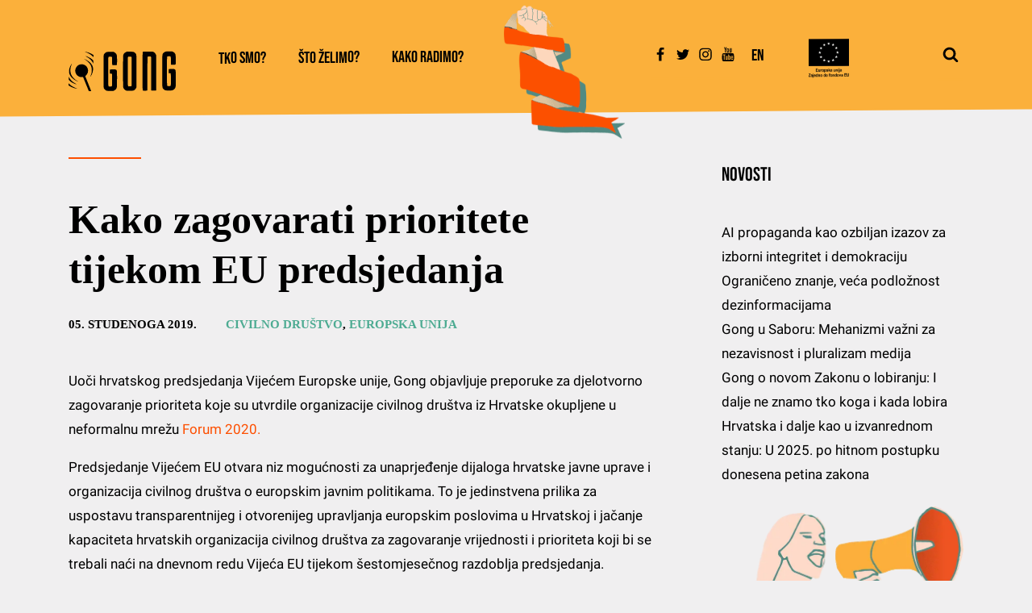

--- FILE ---
content_type: text/html; charset=UTF-8
request_url: https://gong.hr/2019/11/05/kako-zagovarati-prioritete-tijekom-eu-predsjedanja/
body_size: 28454
content:
<!DOCTYPE html>
<html lang="hr" prefix="og: https://ogp.me/ns#" >
<head>
<meta charset="UTF-8">
<meta name="viewport" content="width=device-width, initial-scale=1.0">
<!-- WP_HEAD() START -->


	<style>img:is([sizes="auto" i], [sizes^="auto," i]) { contain-intrinsic-size: 3000px 1500px }</style>
	<link rel="alternate" hreflang="hr" href="https://gong.hr/2019/11/05/kako-zagovarati-prioritete-tijekom-eu-predsjedanja/" />
<link rel="alternate" hreflang="x-default" href="https://gong.hr/2019/11/05/kako-zagovarati-prioritete-tijekom-eu-predsjedanja/" />
<script id="cookieyes" type="text/javascript" src="https://cdn-cookieyes.com/client_data/97e81851c1a7b81580be9357/script.js"></script><link rel='dns-prefetch' href='https://unpkg.com/'>

<!-- Search Engine Optimization by Rank Math - https://rankmath.com/ -->
<title>Kako zagovarati prioritete tijekom EU predsjedanja - Gong</title><link rel="preload" href="https://gong.hr/wp-content/uploads/2021/12/rukazel_mobile.png" as="image"><link rel="preload" href="https://gong.hr/wp-content/uploads/2021/07/eu-logo-zajedno-do-fondova-150x150.png" as="image"><link rel="preload" href="https://gong.hr/wp-content/uploads/2021/12/GONG-logo-crop.svg" as="image"><link rel="preload" href="https://unpkg.com/swiper@8/swiper-bundle.min.js" as="script"><link rel="preload" href="https://gong.hr/wp-content/cache/perfmatters/gong.hr/fonts/JTUSjIg69CK48gW7PXoo9WlhyyTh89Y.woff2" as="font" type="font/woff2" crossorigin><link rel="preload" href="https://gong.hr/wp-content/cache/perfmatters/gong.hr/fonts/KFOmCnqEu92Fr1Mu4mxKKTU1Kg.woff2" as="font" type="font/woff2" crossorigin><link rel="preload" href="https://gong.hr/wp-content/cache/perfmatters/gong.hr/fonts/KFOmCnqEu92Fr1Mu7GxKKTU1Kvnz.woff2" as="font" type="font/woff2" crossorigin><link rel="preload" href="https://gong.hr/wp-content/cache/perfmatters/gong.hr/fonts/JTUSjIg69CK48gW7PXoo9WdhyyTh89ZNpQ.woff2" as="font" type="font/woff2" crossorigin>
<link data-rocket-preload as="style" href="https://gong.hr/wp-content/cache/perfmatters/gong.hr/fonts/fcc89524454a.google-fonts.min.css" rel="preload">
<link href="https://gong.hr/wp-content/cache/perfmatters/gong.hr/fonts/fcc89524454a.google-fonts.min.css" media="print" onload="this.media=&#039;all&#039;" rel="stylesheet">
<noscript><link rel="stylesheet" href="https://gong.hr/wp-content/cache/perfmatters/gong.hr/fonts/fcc89524454a.google-fonts.min.css"></noscript>
<meta name="description" content="Uoči hrvatskog predsjedanja Vijećem Europske unije, Gong objavljuje preporuke za djelotvorno zagovaranje prioriteta koje su utvrdile organizacije civilnog"/>
<meta name="robots" content="follow, index, max-snippet:-1, max-video-preview:-1, max-image-preview:large"/>
<link rel="canonical" href="https://gong.hr/2019/11/05/kako-zagovarati-prioritete-tijekom-eu-predsjedanja/" />
<meta property="og:locale" content="hr_HR" />
<meta property="og:type" content="article" />
<meta property="og:title" content="Kako zagovarati prioritete tijekom EU predsjedanja - Gong" />
<meta property="og:description" content="Uoči hrvatskog predsjedanja Vijećem Europske unije, Gong objavljuje preporuke za djelotvorno zagovaranje prioriteta koje su utvrdile organizacije civilnog" />
<meta property="og:url" content="https://gong.hr/2019/11/05/kako-zagovarati-prioritete-tijekom-eu-predsjedanja/" />
<meta property="og:site_name" content="Gong" />
<meta property="article:tag" content="aktivni građani" />
<meta property="article:tag" content="civilno društvo" />
<meta property="article:tag" content="dobra vladavina" />
<meta property="article:tag" content="europska unija" />
<meta property="article:tag" content="imamo pravo znati" />
<meta property="article:tag" content="izbori" />
<meta property="article:section" content="Civilno društvo" />
<meta property="og:updated_time" content="2021-08-27T15:14:45+02:00" />
<meta property="og:image" content="https://gong.hr/wp-content/uploads/2021/06/hn20191030327232-scaled-1-1024x666.jpg" />
<meta property="og:image:secure_url" content="https://gong.hr/wp-content/uploads/2021/06/hn20191030327232-scaled-1-1024x666.jpg" />
<meta property="og:image:width" content="1024" />
<meta property="og:image:height" content="666" />
<meta property="og:image:alt" content="Kako zagovarati prioritete tijekom EU predsjedanja" />
<meta property="og:image:type" content="image/jpeg" />
<meta property="article:published_time" content="2019-11-05T15:25:17+01:00" />
<meta property="article:modified_time" content="2021-08-27T15:14:45+02:00" />
<meta name="twitter:card" content="summary_large_image" />
<meta name="twitter:title" content="Kako zagovarati prioritete tijekom EU predsjedanja - Gong" />
<meta name="twitter:description" content="Uoči hrvatskog predsjedanja Vijećem Europske unije, Gong objavljuje preporuke za djelotvorno zagovaranje prioriteta koje su utvrdile organizacije civilnog" />
<meta name="twitter:image" content="https://gong.hr/wp-content/uploads/2021/06/hn20191030327232-scaled-1-1024x666.jpg" />
<meta name="twitter:label1" content="Written by" />
<meta name="twitter:data1" content="itsupport" />
<meta name="twitter:label2" content="Time to read" />
<meta name="twitter:data2" content="1 minute" />
<script type="application/ld+json" class="rank-math-schema">{"@context":"https://schema.org","@graph":[{"@type":"Place","@id":"https://gong.hr/#place","address":{"@type":"PostalAddress","streetAddress":"Mihanovi\u0107eva 14","addressLocality":"Zagreb","postalCode":"10000","addressCountry":"Hrvatska"}},{"@type":"Organization","@id":"https://gong.hr/#organization","name":"Gong","url":"https://gong.hr","email":"gong@gong.hr","address":{"@type":"PostalAddress","streetAddress":"Mihanovi\u0107eva 14","addressLocality":"Zagreb","postalCode":"10000","addressCountry":"Hrvatska"},"logo":{"@type":"ImageObject","@id":"https://gong.hr/#logo","url":"https://gong.hr/wp-content/uploads/2022/01/GONG-logo.png","contentUrl":"https://gong.hr/wp-content/uploads/2022/01/GONG-logo.png","caption":"Gong","inLanguage":"hr","width":"1326","height":"468"},"location":{"@id":"https://gong.hr/#place"}},{"@type":"WebSite","@id":"https://gong.hr/#website","url":"https://gong.hr","name":"Gong","publisher":{"@id":"https://gong.hr/#organization"},"inLanguage":"hr"},{"@type":"ImageObject","@id":"https://gong.hr/wp-content/uploads/2021/06/hn20191030327232-scaled-1.jpg","url":"https://gong.hr/wp-content/uploads/2021/06/hn20191030327232-scaled-1.jpg","width":"2560","height":"1665","inLanguage":"hr"},{"@type":"WebPage","@id":"https://gong.hr/2019/11/05/kako-zagovarati-prioritete-tijekom-eu-predsjedanja/#webpage","url":"https://gong.hr/2019/11/05/kako-zagovarati-prioritete-tijekom-eu-predsjedanja/","name":"Kako zagovarati prioritete tijekom EU predsjedanja - Gong","datePublished":"2019-11-05T15:25:17+01:00","dateModified":"2021-08-27T15:14:45+02:00","isPartOf":{"@id":"https://gong.hr/#website"},"primaryImageOfPage":{"@id":"https://gong.hr/wp-content/uploads/2021/06/hn20191030327232-scaled-1.jpg"},"inLanguage":"hr"},{"@type":"Person","@id":"https://gong.hr/2019/11/05/kako-zagovarati-prioritete-tijekom-eu-predsjedanja/#author","name":"itsupport","image":{"@type":"ImageObject","@id":"https://secure.gravatar.com/avatar/9ec4713ef1184a2c6c2ff50b4085951715608663cc5b32f8f5159b2d77177a4e?s=96&amp;d=mm&amp;r=g","url":"https://secure.gravatar.com/avatar/9ec4713ef1184a2c6c2ff50b4085951715608663cc5b32f8f5159b2d77177a4e?s=96&amp;d=mm&amp;r=g","caption":"itsupport","inLanguage":"hr"},"sameAs":["http://gong-wp.izbori-se.com"],"worksFor":{"@id":"https://gong.hr/#organization"}},{"@type":"BlogPosting","headline":"Kako zagovarati prioritete tijekom EU predsjedanja - Gong","datePublished":"2019-11-05T15:25:17+01:00","dateModified":"2021-08-27T15:14:45+02:00","articleSection":"Civilno dru\u0161tvo, Europska unija","author":{"@id":"https://gong.hr/2019/11/05/kako-zagovarati-prioritete-tijekom-eu-predsjedanja/#author","name":"itsupport"},"publisher":{"@id":"https://gong.hr/#organization"},"description":"Uo\u010di hrvatskog predsjedanja Vije\u0107em Europske unije, Gong objavljuje preporuke za djelotvorno zagovaranje prioriteta koje su utvrdile organizacije civilnog","name":"Kako zagovarati prioritete tijekom EU predsjedanja - Gong","@id":"https://gong.hr/2019/11/05/kako-zagovarati-prioritete-tijekom-eu-predsjedanja/#richSnippet","isPartOf":{"@id":"https://gong.hr/2019/11/05/kako-zagovarati-prioritete-tijekom-eu-predsjedanja/#webpage"},"image":{"@id":"https://gong.hr/wp-content/uploads/2021/06/hn20191030327232-scaled-1.jpg"},"inLanguage":"hr","mainEntityOfPage":{"@id":"https://gong.hr/2019/11/05/kako-zagovarati-prioritete-tijekom-eu-predsjedanja/#webpage"}}]}</script>
<!-- /Rank Math WordPress SEO plugin -->


<link data-minify="1" rel='stylesheet' id='dashicons-css' href='https://gong.hr/wp-content/cache/min/1/wp-includes/css/dashicons.min.css?ver=1769173720' type='text/css' media='all' />
<link data-minify="1" rel='stylesheet' id='post-views-counter-frontend-css' href='https://gong.hr/wp-content/cache/min/1/wp-content/plugins/post-views-counter/css/frontend.css?ver=1769173720' type='text/css' media='all' />
<link rel='stylesheet' id='wp-block-library-css' href='https://gong.hr/wp-includes/css/dist/block-library/style.min.css?ver=6.8.3' type='text/css' media='all' />
<style id='classic-theme-styles-inline-css' type='text/css'>
/*! This file is auto-generated */
.wp-block-button__link{color:#fff;background-color:#32373c;border-radius:9999px;box-shadow:none;text-decoration:none;padding:calc(.667em + 2px) calc(1.333em + 2px);font-size:1.125em}.wp-block-file__button{background:#32373c;color:#fff;text-decoration:none}
</style>
<style id='pdfemb-pdf-embedder-viewer-style-inline-css' type='text/css'>
.wp-block-pdfemb-pdf-embedder-viewer{max-width:none}

</style>
<style id='global-styles-inline-css' type='text/css'>
:root{--wp--preset--aspect-ratio--square: 1;--wp--preset--aspect-ratio--4-3: 4/3;--wp--preset--aspect-ratio--3-4: 3/4;--wp--preset--aspect-ratio--3-2: 3/2;--wp--preset--aspect-ratio--2-3: 2/3;--wp--preset--aspect-ratio--16-9: 16/9;--wp--preset--aspect-ratio--9-16: 9/16;--wp--preset--color--black: #000000;--wp--preset--color--cyan-bluish-gray: #abb8c3;--wp--preset--color--white: #ffffff;--wp--preset--color--pale-pink: #f78da7;--wp--preset--color--vivid-red: #cf2e2e;--wp--preset--color--luminous-vivid-orange: #ff6900;--wp--preset--color--luminous-vivid-amber: #fcb900;--wp--preset--color--light-green-cyan: #7bdcb5;--wp--preset--color--vivid-green-cyan: #00d084;--wp--preset--color--pale-cyan-blue: #8ed1fc;--wp--preset--color--vivid-cyan-blue: #0693e3;--wp--preset--color--vivid-purple: #9b51e0;--wp--preset--gradient--vivid-cyan-blue-to-vivid-purple: linear-gradient(135deg,rgba(6,147,227,1) 0%,rgb(155,81,224) 100%);--wp--preset--gradient--light-green-cyan-to-vivid-green-cyan: linear-gradient(135deg,rgb(122,220,180) 0%,rgb(0,208,130) 100%);--wp--preset--gradient--luminous-vivid-amber-to-luminous-vivid-orange: linear-gradient(135deg,rgba(252,185,0,1) 0%,rgba(255,105,0,1) 100%);--wp--preset--gradient--luminous-vivid-orange-to-vivid-red: linear-gradient(135deg,rgba(255,105,0,1) 0%,rgb(207,46,46) 100%);--wp--preset--gradient--very-light-gray-to-cyan-bluish-gray: linear-gradient(135deg,rgb(238,238,238) 0%,rgb(169,184,195) 100%);--wp--preset--gradient--cool-to-warm-spectrum: linear-gradient(135deg,rgb(74,234,220) 0%,rgb(151,120,209) 20%,rgb(207,42,186) 40%,rgb(238,44,130) 60%,rgb(251,105,98) 80%,rgb(254,248,76) 100%);--wp--preset--gradient--blush-light-purple: linear-gradient(135deg,rgb(255,206,236) 0%,rgb(152,150,240) 100%);--wp--preset--gradient--blush-bordeaux: linear-gradient(135deg,rgb(254,205,165) 0%,rgb(254,45,45) 50%,rgb(107,0,62) 100%);--wp--preset--gradient--luminous-dusk: linear-gradient(135deg,rgb(255,203,112) 0%,rgb(199,81,192) 50%,rgb(65,88,208) 100%);--wp--preset--gradient--pale-ocean: linear-gradient(135deg,rgb(255,245,203) 0%,rgb(182,227,212) 50%,rgb(51,167,181) 100%);--wp--preset--gradient--electric-grass: linear-gradient(135deg,rgb(202,248,128) 0%,rgb(113,206,126) 100%);--wp--preset--gradient--midnight: linear-gradient(135deg,rgb(2,3,129) 0%,rgb(40,116,252) 100%);--wp--preset--font-size--small: 13px;--wp--preset--font-size--medium: 20px;--wp--preset--font-size--large: 36px;--wp--preset--font-size--x-large: 42px;--wp--preset--spacing--20: 0.44rem;--wp--preset--spacing--30: 0.67rem;--wp--preset--spacing--40: 1rem;--wp--preset--spacing--50: 1.5rem;--wp--preset--spacing--60: 2.25rem;--wp--preset--spacing--70: 3.38rem;--wp--preset--spacing--80: 5.06rem;--wp--preset--shadow--natural: 6px 6px 9px rgba(0, 0, 0, 0.2);--wp--preset--shadow--deep: 12px 12px 50px rgba(0, 0, 0, 0.4);--wp--preset--shadow--sharp: 6px 6px 0px rgba(0, 0, 0, 0.2);--wp--preset--shadow--outlined: 6px 6px 0px -3px rgba(255, 255, 255, 1), 6px 6px rgba(0, 0, 0, 1);--wp--preset--shadow--crisp: 6px 6px 0px rgba(0, 0, 0, 1);}:where(.is-layout-flex){gap: 0.5em;}:where(.is-layout-grid){gap: 0.5em;}body .is-layout-flex{display: flex;}.is-layout-flex{flex-wrap: wrap;align-items: center;}.is-layout-flex > :is(*, div){margin: 0;}body .is-layout-grid{display: grid;}.is-layout-grid > :is(*, div){margin: 0;}:where(.wp-block-columns.is-layout-flex){gap: 2em;}:where(.wp-block-columns.is-layout-grid){gap: 2em;}:where(.wp-block-post-template.is-layout-flex){gap: 1.25em;}:where(.wp-block-post-template.is-layout-grid){gap: 1.25em;}.has-black-color{color: var(--wp--preset--color--black) !important;}.has-cyan-bluish-gray-color{color: var(--wp--preset--color--cyan-bluish-gray) !important;}.has-white-color{color: var(--wp--preset--color--white) !important;}.has-pale-pink-color{color: var(--wp--preset--color--pale-pink) !important;}.has-vivid-red-color{color: var(--wp--preset--color--vivid-red) !important;}.has-luminous-vivid-orange-color{color: var(--wp--preset--color--luminous-vivid-orange) !important;}.has-luminous-vivid-amber-color{color: var(--wp--preset--color--luminous-vivid-amber) !important;}.has-light-green-cyan-color{color: var(--wp--preset--color--light-green-cyan) !important;}.has-vivid-green-cyan-color{color: var(--wp--preset--color--vivid-green-cyan) !important;}.has-pale-cyan-blue-color{color: var(--wp--preset--color--pale-cyan-blue) !important;}.has-vivid-cyan-blue-color{color: var(--wp--preset--color--vivid-cyan-blue) !important;}.has-vivid-purple-color{color: var(--wp--preset--color--vivid-purple) !important;}.has-black-background-color{background-color: var(--wp--preset--color--black) !important;}.has-cyan-bluish-gray-background-color{background-color: var(--wp--preset--color--cyan-bluish-gray) !important;}.has-white-background-color{background-color: var(--wp--preset--color--white) !important;}.has-pale-pink-background-color{background-color: var(--wp--preset--color--pale-pink) !important;}.has-vivid-red-background-color{background-color: var(--wp--preset--color--vivid-red) !important;}.has-luminous-vivid-orange-background-color{background-color: var(--wp--preset--color--luminous-vivid-orange) !important;}.has-luminous-vivid-amber-background-color{background-color: var(--wp--preset--color--luminous-vivid-amber) !important;}.has-light-green-cyan-background-color{background-color: var(--wp--preset--color--light-green-cyan) !important;}.has-vivid-green-cyan-background-color{background-color: var(--wp--preset--color--vivid-green-cyan) !important;}.has-pale-cyan-blue-background-color{background-color: var(--wp--preset--color--pale-cyan-blue) !important;}.has-vivid-cyan-blue-background-color{background-color: var(--wp--preset--color--vivid-cyan-blue) !important;}.has-vivid-purple-background-color{background-color: var(--wp--preset--color--vivid-purple) !important;}.has-black-border-color{border-color: var(--wp--preset--color--black) !important;}.has-cyan-bluish-gray-border-color{border-color: var(--wp--preset--color--cyan-bluish-gray) !important;}.has-white-border-color{border-color: var(--wp--preset--color--white) !important;}.has-pale-pink-border-color{border-color: var(--wp--preset--color--pale-pink) !important;}.has-vivid-red-border-color{border-color: var(--wp--preset--color--vivid-red) !important;}.has-luminous-vivid-orange-border-color{border-color: var(--wp--preset--color--luminous-vivid-orange) !important;}.has-luminous-vivid-amber-border-color{border-color: var(--wp--preset--color--luminous-vivid-amber) !important;}.has-light-green-cyan-border-color{border-color: var(--wp--preset--color--light-green-cyan) !important;}.has-vivid-green-cyan-border-color{border-color: var(--wp--preset--color--vivid-green-cyan) !important;}.has-pale-cyan-blue-border-color{border-color: var(--wp--preset--color--pale-cyan-blue) !important;}.has-vivid-cyan-blue-border-color{border-color: var(--wp--preset--color--vivid-cyan-blue) !important;}.has-vivid-purple-border-color{border-color: var(--wp--preset--color--vivid-purple) !important;}.has-vivid-cyan-blue-to-vivid-purple-gradient-background{background: var(--wp--preset--gradient--vivid-cyan-blue-to-vivid-purple) !important;}.has-light-green-cyan-to-vivid-green-cyan-gradient-background{background: var(--wp--preset--gradient--light-green-cyan-to-vivid-green-cyan) !important;}.has-luminous-vivid-amber-to-luminous-vivid-orange-gradient-background{background: var(--wp--preset--gradient--luminous-vivid-amber-to-luminous-vivid-orange) !important;}.has-luminous-vivid-orange-to-vivid-red-gradient-background{background: var(--wp--preset--gradient--luminous-vivid-orange-to-vivid-red) !important;}.has-very-light-gray-to-cyan-bluish-gray-gradient-background{background: var(--wp--preset--gradient--very-light-gray-to-cyan-bluish-gray) !important;}.has-cool-to-warm-spectrum-gradient-background{background: var(--wp--preset--gradient--cool-to-warm-spectrum) !important;}.has-blush-light-purple-gradient-background{background: var(--wp--preset--gradient--blush-light-purple) !important;}.has-blush-bordeaux-gradient-background{background: var(--wp--preset--gradient--blush-bordeaux) !important;}.has-luminous-dusk-gradient-background{background: var(--wp--preset--gradient--luminous-dusk) !important;}.has-pale-ocean-gradient-background{background: var(--wp--preset--gradient--pale-ocean) !important;}.has-electric-grass-gradient-background{background: var(--wp--preset--gradient--electric-grass) !important;}.has-midnight-gradient-background{background: var(--wp--preset--gradient--midnight) !important;}.has-small-font-size{font-size: var(--wp--preset--font-size--small) !important;}.has-medium-font-size{font-size: var(--wp--preset--font-size--medium) !important;}.has-large-font-size{font-size: var(--wp--preset--font-size--large) !important;}.has-x-large-font-size{font-size: var(--wp--preset--font-size--x-large) !important;}
:where(.wp-block-post-template.is-layout-flex){gap: 1.25em;}:where(.wp-block-post-template.is-layout-grid){gap: 1.25em;}
:where(.wp-block-columns.is-layout-flex){gap: 2em;}:where(.wp-block-columns.is-layout-grid){gap: 2em;}
:root :where(.wp-block-pullquote){font-size: 1.5em;line-height: 1.6;}
</style>
<link data-minify="1" rel='stylesheet' id='oxygen-css' href='https://gong.hr/wp-content/cache/min/1/wp-content/plugins/oxygen/component-framework/oxygen.css?ver=1769173720' type='text/css' media='all' />
<link rel='stylesheet' id='wpml-legacy-vertical-list-0-css' href='https://gong.hr/wp-content/plugins/sitepress-multilingual-cms/templates/language-switchers/legacy-list-vertical/style.min.css?ver=1' type='text/css' media='all' />
<script type="text/javascript" src="https://gong.hr/wp-includes/js/jquery/jquery.min.js?ver=3.7.1" id="jquery-core-js"></script>
<link rel="https://api.w.org/" href="https://gong.hr/wp-json/" /><link rel="alternate" title="JSON" type="application/json" href="https://gong.hr/wp-json/wp/v2/posts/30278" /><link rel="EditURI" type="application/rsd+xml" title="RSD" href="https://gong.hr/xmlrpc.php?rsd" />
<link rel='shortlink' href='https://gong.hr/?p=30278' />
<link rel="alternate" title="oEmbed (JSON)" type="application/json+oembed" href="https://gong.hr/wp-json/oembed/1.0/embed?url=https%3A%2F%2Fgong.hr%2F2019%2F11%2F05%2Fkako-zagovarati-prioritete-tijekom-eu-predsjedanja%2F" />
<link rel="alternate" title="oEmbed (XML)" type="text/xml+oembed" href="https://gong.hr/wp-json/oembed/1.0/embed?url=https%3A%2F%2Fgong.hr%2F2019%2F11%2F05%2Fkako-zagovarati-prioritete-tijekom-eu-predsjedanja%2F&#038;format=xml" />
<meta name="generator" content="WPML ver:4.8.6 stt:22,1;" />
<script src="https://cdnjs.cloudflare.com/ajax/libs/iframe-resizer/4.3.2/iframeResizer.min.js"></script><script>iFrameResize({checkOrigin:false},'#vote_single__80l8f38j2u8');</script><meta name="facebook-domain-verification" content="c9i2rh6batu5zbpqadwr3qxvrteut5" /><script type="text/javascript">var ajaxurl = "https://gong.hr/wp-admin/admin-ajax.php";var piotnetgridRestURL = "https://gong.hr/wp-json/piotnetgrid/v1/refresh";var piotnetgridWpcontentURL = "https://gong.hr/wp-content";window["cache_files"] = [];</script><style>@keyframes piotnetfadein {0% { opacity: 0} 90% { opacity: 0} 100% { opacity: 1}} .piotnetgrid-fadein {animation: piotnetfadein 0.6s;}</style><link rel="icon" href="https://gong.hr/wp-content/uploads/2021/07/cropped-ikonica-32x32.png" sizes="32x32" />
<link rel="icon" href="https://gong.hr/wp-content/uploads/2021/07/cropped-ikonica-192x192.webp" sizes="192x192" />
<link rel="apple-touch-icon" href="https://gong.hr/wp-content/uploads/2021/07/cropped-ikonica-180x180.webp" />
<meta name="msapplication-TileImage" content="https://gong.hr/wp-content/uploads/2021/07/cropped-ikonica-270x270.png" />
		<style type="text/css" id="wp-custom-css">
			html#wp-pdf-embbed {
    margin-top: 0px!important;
}

.white-link a {
    color: #FFF!important;
}

		</style>
		<link data-minify="1" rel='stylesheet' id='oxygen-cache-47607-css' href='https://gong.hr/wp-content/cache/min/1/wp-content/uploads/oxygen/css/47607.css?ver=1769173720' type='text/css' media='all' />
<link data-minify="1" rel='stylesheet' id='oxygen-cache-47803-css' href='https://gong.hr/wp-content/cache/min/1/wp-content/uploads/oxygen/css/47803.css?ver=1769173720' type='text/css' media='all' />
<link data-minify="1" rel='stylesheet' id='oxygen-universal-styles-css' href='https://gong.hr/wp-content/cache/min/1/wp-content/uploads/oxygen/css/universal.css?ver=1769173720' type='text/css' media='all' />
<noscript><style>.perfmatters-lazy[data-src]{display:none !important;}</style></noscript><style>.perfmatters-lazy.pmloaded,.perfmatters-lazy.pmloaded>img,.perfmatters-lazy>img.pmloaded,.perfmatters-lazy[data-ll-status=entered]{animation:500ms pmFadeIn}@keyframes pmFadeIn{0%{opacity:0}100%{opacity:1}}</style><!-- END OF WP_HEAD() -->
<meta name="generator" content="WP Rocket 3.19.4" data-wpr-features="wpr_cache_webp wpr_minify_css wpr_preload_links wpr_desktop" /></head>
<body class="wp-singular post-template-default single single-post postid-30278 single-format-standard wp-theme-oxygen-is-not-a-theme  wp-embed-responsive oxygen-body piotnetgrid-edit" >




						<header id="header-desktop" class=" ct-section header-gong" ><div data-rocket-location-hash="387d5583d2cceb1f8d89ccadfb2764c5" class="ct-section-inner-wrap"><a id="link-687-47607" class="ct-link" href="https://gong.hr/" target="_self"  ><img  id="image-688-47607" alt="" src="https://gong.hr/wp-content/uploads/2021/12/GONG-logo-crop.svg" class="ct-image" srcset="" sizes="(max-width: 300px) 100vw, 300px" /></a>
		<div id="-pro-menu-689-47607" class="oxy-pro-menu " ><div class="oxy-pro-menu-mobile-open-icon " data-off-canvas-alignment=""><svg id="-pro-menu-689-47607-open-icon"><use xlink:href="#FontAwesomeicon-ellipsis-v"></use></svg>Menu</div>

                
        <div class="oxy-pro-menu-container  oxy-pro-menu-dropdown-links-visible-on-mobile oxy-pro-menu-dropdown-links-toggle oxy-pro-menu-show-dropdown" data-aos-duration="400" 

             data-oxy-pro-menu-dropdown-animation="fade-down"
             data-oxy-pro-menu-dropdown-animation-duration="0"
             data-entire-parent-toggles-dropdown="true"

             
                          data-oxy-pro-menu-dropdown-animation-duration="0.4"
             
                          data-oxy-pro-menu-dropdown-links-on-mobile="toggle">
             
            <div class="menu-main-hrvatski-container"><ul id="menu-main-hrvatski" class="oxy-pro-menu-list"><li id="menu-item-27357" class="menu-item menu-item-type-custom menu-item-object-custom menu-item-has-children menu-item-27357"><a href="#">Tko smo?</a>
<ul class="sub-menu">
	<li id="menu-item-27312" class="menu-item menu-item-type-post_type menu-item-object-page menu-item-27312"><a href="https://gong.hr/tko-smo/sto-je-gong/">Što je Gong?</a></li>
	<li id="menu-item-27313" class="menu-item menu-item-type-post_type menu-item-object-page menu-item-27313"><a href="https://gong.hr/tko-smo/tko-cini-gong/">Tko čini Gong?</a></li>
	<li id="menu-item-27308" class="menu-item menu-item-type-post_type menu-item-object-page menu-item-27308"><a href="https://gong.hr/tko-smo/kako-se-gong-financira/">Kako se Gong financira?</a></li>
	<li id="menu-item-27307" class="menu-item menu-item-type-post_type menu-item-object-page menu-item-27307"><a href="https://gong.hr/tko-smo/gongovi-dokumenti/">Gongovi dokumenti</a></li>
	<li id="menu-item-27310" class="menu-item menu-item-type-post_type menu-item-object-page menu-item-27310"><a href="https://gong.hr/tko-smo/partnerstva-i-suradnje/">Partnerstva i suradnje</a></li>
	<li id="menu-item-27306" class="menu-item menu-item-type-post_type menu-item-object-page menu-item-27306"><a href="https://gong.hr/tko-smo/donatori/">Donatori</a></li>
	<li id="menu-item-27311" class="menu-item menu-item-type-post_type menu-item-object-page menu-item-27311"><a href="https://gong.hr/tko-smo/podrzi-gong/">Podrži Gong</a></li>
	<li id="menu-item-27309" class="menu-item menu-item-type-post_type menu-item-object-page menu-item-27309"><a href="https://gong.hr/tko-smo/kontakt/">Kontakt</a></li>
</ul>
</li>
<li id="menu-item-47610" class="menu-item menu-item-type-post_type menu-item-object-page menu-item-47610"><a href="https://gong.hr/sto-zelimo/">Što želimo?</a></li>
<li id="menu-item-27366" class="menu-item menu-item-type-custom menu-item-object-custom menu-item-has-children menu-item-27366"><a href="#">Kako radimo?</a>
<ul class="sub-menu">
	<li id="menu-item-27367" class="menu-item menu-item-type-post_type menu-item-object-page menu-item-27367"><a href="https://gong.hr/metode-rada/">Metode rada</a></li>
	<li id="menu-item-27390" class="menu-item menu-item-type-post_type menu-item-object-page menu-item-27390"><a href="https://gong.hr/publikacije/">Publikacije</a></li>
	<li id="menu-item-27369" class="menu-item menu-item-type-post_type menu-item-object-page menu-item-27369"><a href="https://gong.hr/videa/">Videa</a></li>
</ul>
</li>
</ul></div>
            <div class="oxy-pro-menu-mobile-close-icon"><svg id="svg--pro-menu-689-47607"><use xlink:href="#FontAwesomeicon-close"></use></svg>close</div>

        </div>

        </div>

		<script type="text/javascript">
			jQuery('#-pro-menu-689-47607 .oxy-pro-menu-show-dropdown .menu-item-has-children > a', 'body').each(function(){
                jQuery(this).append('<div class="oxy-pro-menu-dropdown-icon-click-area"><svg class="oxy-pro-menu-dropdown-icon"><use xlink:href="#FontAwesomeicon-arrow-circle-o-down"></use></svg></div>');
            });
            jQuery('#-pro-menu-689-47607 .oxy-pro-menu-show-dropdown .menu-item:not(.menu-item-has-children) > a', 'body').each(function(){
                jQuery(this).append('<div class="oxy-pro-menu-dropdown-icon-click-area"></div>');
            });			</script><div id="div_block-690-47607" class="ct-div-block ruka" ><img  id="image-691-47607" alt="" src="https://gong.hr/wp-content/uploads/2021/12/rukazel_mobile.webp" class="ct-image" srcset="" sizes="(max-width: 200px) 100vw, 200px" /></div><div id="div_block-692-47607" class="ct-div-block" ><a id="link-693-47607" class="ct-link social-link" href="https://www.facebook.com/gong.hr/?ref=page_internal" target="_blank"  ><div id="fancy_icon-694-47607" class="ct-fancy-icon" ><svg id="svg-fancy_icon-694-47607"><use xlink:href="#FontAwesomeicon-facebook"></use></svg></div></a><a id="link-695-47607" class="ct-link social-link" href="https://twitter.com/GONG_hr" target="_blank"  ><div id="fancy_icon-696-47607" class="ct-fancy-icon" ><svg id="svg-fancy_icon-696-47607"><use xlink:href="#FontAwesomeicon-twitter"></use></svg></div></a><a id="link-697-47607" class="ct-link social-link" href="https://www.instagram.com/gong_udruga//www.instagram.com/gong_udruga/" target="_blank"  ><div id="fancy_icon-698-47607" class="ct-fancy-icon" ><svg id="svg-fancy_icon-698-47607"><use xlink:href="#FontAwesomeicon-instagram"></use></svg></div></a><a id="link-699-47607" class="ct-link social-link" href="https://www.youtube.com/user/wwwGONGhr" target="_blank"  ><div id="fancy_icon-700-47607" class="ct-fancy-icon" ><svg id="svg-fancy_icon-700-47607"><use xlink:href="#FontAwesomeicon-youtube"></use></svg></div></a><div id="shortcode-701-47607" class="ct-shortcode" >
<div class="wpml-ls-statics-shortcode_actions wpml-ls wpml-ls-legacy-list-vertical">
	<ul role="menu">

					<li class="wpml-ls-slot-shortcode_actions wpml-ls-item wpml-ls-item-en wpml-ls-first-item wpml-ls-last-item wpml-ls-item-legacy-list-vertical" role="none">
				<a href="https://gong.hr/en/" class="wpml-ls-link" role="menuitem" aria-label="Switch to En" title="Switch to En">
					<span class="wpml-ls-native" lang="en">En</span></a>
			</li>
		
	</ul>
</div>
</div></div><div id="div_block-702-47607" class="ct-div-block" ><img  id="image-703-47607" alt="" src="https://gong.hr/wp-content/uploads/2021/07/eu-logo-zajedno-do-fondova-150x150.png" class="ct-image" srcset="" sizes="(max-width: 150px) 100vw, 150px" /></div>
		<div id="-header-search-704-47607" class="oxy-header-search " ><button aria-label="Open search" class="oxy-header-search_toggle oxy-header-search_toggle-open" data-prevent-scroll="false"><span class="oxy-header-search_toggle-text"></span><svg class="oxy-header-search_open-icon" id="open-header-search-704-47607-icon"><use xlink:href="#FontAwesomeicon-search"></use></svg></button><form role="search" method="get" class="oxy-header-search_form" action="https://gong.hr/">
                    <div class="oxy-header-container">
                    <label>
                        <span class="screen-reader-text">Pretraži:</span>
                        <input required type="search" class="oxy-header-search_search-field" placeholder="Traži..." value="" name="s" title="Pretraži:" />
                    </label><button aria-label="Close search" type=button class="oxy-header-search_toggle"><svg class="oxy-header-search_close-icon" id="close-header-search-704-47607-icon"><use xlink:href="#FontAwesomeicon-close"></use></svg></button><input type="submit" class="search-submit" value="Pretraži" /></div></form></div>

		</div></header><header id="header-mobile" class="oxy-header-wrapper oxy-overlay-header oxy-header header-mobile" ><div id="_header_row-714-47607" class="oxy-header-row" ><div class="oxy-header-container"><div id="_header_left-715-47607" class="oxy-header-left" >
		<div id="-burger-trigger-724-47607" class="oxy-burger-trigger oxy-burger-trigger " ><button aria-label="Open menu" data-touch="click"  class="hamburger hamburger--slider " type="button"><span class="hamburger-box"><span class="hamburger-inner"></span></span></button></div>

		
		<div id="-off-canvas-726-47607" class="oxy-off-canvas " ><div class="oxy-offcanvas_backdrop"></div><div id="-off-canvas-726-47607-inner" class="offcanvas-inner oxy-inner-content" role="dialog" aria-label="offcanvas content" tabindex="0" data-start="false" data-click-outside="true" data-trigger-selector=".oxy-burger-trigger" data-esc="true" data-focus-selector=".offcanvas-inner" data-reset="400" data-hashclose="true" data-burger-sync="false" data-overflow="false" data-auto-aria="true" data-focus-trap="true" >
		<div id="-slide-menu-727-47607" class="oxy-slide-menu " ><nav class="oxy-slide-menu_inner" itemscope itemtype="https://schema.org/SiteNavigationElement" data-currentopen="disable" data-duration="300" data-collapse="disable" data-start="open" data-icon="Lineariconsicon-chevron-right" data-trigger-selector=".oxy-burger-trigger">  <ul id="menu-main-hrvatski-1" class="oxy-slide-menu_list"><li class="menu-item menu-item-type-custom menu-item-object-custom menu-item-has-children menu-item-27357"><a href="#" itemprop="url"><span itemprop="name">Tko smo?</span></a>
<ul class="sub-menu">
	<li class="menu-item menu-item-type-post_type menu-item-object-page menu-item-27312"><a href="https://gong.hr/tko-smo/sto-je-gong/" itemprop="url"><span itemprop="name">Što je Gong?</span></a></li>
	<li class="menu-item menu-item-type-post_type menu-item-object-page menu-item-27313"><a href="https://gong.hr/tko-smo/tko-cini-gong/" itemprop="url"><span itemprop="name">Tko čini Gong?</span></a></li>
	<li class="menu-item menu-item-type-post_type menu-item-object-page menu-item-27308"><a href="https://gong.hr/tko-smo/kako-se-gong-financira/" itemprop="url"><span itemprop="name">Kako se Gong financira?</span></a></li>
	<li class="menu-item menu-item-type-post_type menu-item-object-page menu-item-27307"><a href="https://gong.hr/tko-smo/gongovi-dokumenti/" itemprop="url"><span itemprop="name">Gongovi dokumenti</span></a></li>
	<li class="menu-item menu-item-type-post_type menu-item-object-page menu-item-27310"><a href="https://gong.hr/tko-smo/partnerstva-i-suradnje/" itemprop="url"><span itemprop="name">Partnerstva i suradnje</span></a></li>
	<li class="menu-item menu-item-type-post_type menu-item-object-page menu-item-27306"><a href="https://gong.hr/tko-smo/donatori/" itemprop="url"><span itemprop="name">Donatori</span></a></li>
	<li class="menu-item menu-item-type-post_type menu-item-object-page menu-item-27311"><a href="https://gong.hr/tko-smo/podrzi-gong/" itemprop="url"><span itemprop="name">Podrži Gong</span></a></li>
	<li class="menu-item menu-item-type-post_type menu-item-object-page menu-item-27309"><a href="https://gong.hr/tko-smo/kontakt/" itemprop="url"><span itemprop="name">Kontakt</span></a></li>
</ul>
</li>
<li class="menu-item menu-item-type-post_type menu-item-object-page menu-item-47610"><a href="https://gong.hr/sto-zelimo/" itemprop="url"><span itemprop="name">Što želimo?</span></a></li>
<li class="menu-item menu-item-type-custom menu-item-object-custom menu-item-has-children menu-item-27366"><a href="#" itemprop="url"><span itemprop="name">Kako radimo?</span></a>
<ul class="sub-menu">
	<li class="menu-item menu-item-type-post_type menu-item-object-page menu-item-27367"><a href="https://gong.hr/metode-rada/" itemprop="url"><span itemprop="name">Metode rada</span></a></li>
	<li class="menu-item menu-item-type-post_type menu-item-object-page menu-item-27390"><a href="https://gong.hr/publikacije/" itemprop="url"><span itemprop="name">Publikacije</span></a></li>
	<li class="menu-item menu-item-type-post_type menu-item-object-page menu-item-27369"><a href="https://gong.hr/videa/" itemprop="url"><span itemprop="name">Videa</span></a></li>
</ul>
</li>
</ul></nav></div>

		<div id="shortcode-732-47607" class="ct-shortcode" >
<div class="wpml-ls-statics-shortcode_actions wpml-ls wpml-ls-legacy-list-vertical">
	<ul role="menu">

					<li class="wpml-ls-slot-shortcode_actions wpml-ls-item wpml-ls-item-en wpml-ls-first-item wpml-ls-last-item wpml-ls-item-legacy-list-vertical" role="none">
				<a href="https://gong.hr/en/" class="wpml-ls-link" role="menuitem" aria-label="Switch to En" title="Switch to En">
					<span class="wpml-ls-native" lang="en">En</span></a>
			</li>
		
	</ul>
</div>
</div></div></div>

		</div><div id="_header_center-716-47607" class="oxy-header-center" ><a id="logo-wrapper" class="ct-link" href="https://gong.hr/" target="_self"  ><img  id="logo-gong" alt="" src="https://gong.hr/wp-content/uploads/2021/12/GONG-logo-crop.svg" class="ct-image" srcset="" sizes="(max-width: 100px) 100vw, 100px" /></a></div><div id="_header_right-717-47607" class="oxy-header-right" >
		<div id="-header-search-734-47607" class="oxy-header-search " ><button aria-label="Open search" class="oxy-header-search_toggle oxy-header-search_toggle-open" data-prevent-scroll="false"><span class="oxy-header-search_toggle-text"></span><svg class="oxy-header-search_open-icon" id="open-header-search-734-47607-icon"><use xlink:href="#FontAwesomeicon-search"></use></svg></button><form role="search" method="get" class="oxy-header-search_form" action="https://gong.hr/">
                    <div class="oxy-header-container">
                    <label>
                        <span class="screen-reader-text">Pretraži:</span>
                        <input required type="search" class="oxy-header-search_search-field" placeholder="Traži..." value="" name="s" title="Pretraži:" />
                    </label><button aria-label="Close search" type=button class="oxy-header-search_toggle"><svg class="oxy-header-search_close-icon" id="close-header-search-734-47607-icon"><use xlink:href="#FontAwesomeicon-close"></use></svg></button><input type="submit" class="search-submit" value="Pretraži" /></div></form></div>

		</div></div></div></header>
		<section id="section-37-47803" class=" ct-section" ><div class="ct-section-inner-wrap"><div id="new_columns-343-47803" class="ct-new-columns" ><div id="div_block-38-47803" class="ct-div-block" ><div id="div_block-42-47803" class="ct-div-block" ></div><h1 id="post-title" class="ct-headline"><span id="span-46-47803" class="ct-span" >Kako zagovarati prioritete tijekom EU predsjedanja</span></h1><div id="post-meta" class="ct-div-block" ><div id="text_block-49-47803" class="ct-text-block" ><span id="span-50-47803" class="ct-span" >05. studenoga 2019.</span></div><div id="text_block-53-47803" class="ct-text-block petrol-link" ><span id="span-54-47803" class="ct-span petrol-link" ><a href="https://gong.hr/category/civilno-drustvo/" rel="tag">Civilno društvo</a>, <a href="https://gong.hr/category/europska-unija/" rel="tag">Europska unija</a></span></div></div><div id='inner_content-56-47803' class='ct-inner-content'><p>Uoči hrvatskog predsjedanja Vijećem Europske unije, Gong objavljuje preporuke za djelotvorno zagovaranje prioriteta koje su utvrdile organizacije civilnog društva iz Hrvatske okupljene u neformalnu mrežu <a href="https://crosol.hr/wp-content/uploads/2019/07/Forum-2020_Prioriteti-civilnog-dru%C5%A1tva-za-predsjedanje-Vije%C4%87em-EU.pdf" target="_blank" rel="noopener">Forum 2020.</a></p>
<p>Predsjedanje Vijećem EU otvara niz mogućnosti za unaprjeđenje dijaloga hrvatske javne uprave i organizacija civilnog društva o europskim javnim politikama. To je jedinstvena prilika za uspostavu transparentnijeg i otvorenijeg upravljanja europskim poslovima u Hrvatskoj i jačanje kapaciteta hrvatskih organizacija civilnog društva za zagovaranje vrijednosti i prioriteta koji bi se trebali naći na dnevnom redu Vijeća EU tijekom šestomjesečnog razdoblja predsjedanja.</p>
<p><a href="/media/uploads/preporuke_za_djelotvorno_zagovaranje_prioriteta_civilnog_dru%C5%A1tva.pdf" target="_blank" rel="noopener">OVDJE</a> pronađite Gongove preporuke za zagovaranje prioriteta od posebne strateške važnosti za organizacije civilnog društva iz različitih sektora, koji imaju velik potencijal za podizanje interesa medija i šire javnosti. Područja za koje su razvijene preporuke usko su vezane za višegodišnji financijski okvir 2021.-2027., čije se usvajanje očekuje u prvoj polovici hrvatskog predsjedanja.</p>
<p>Rad stavlja naglasak na pet zagovaračkih područja definirajući odgovarajuće nacionalne i europske kanale utjecaja:</p>
<ul>
<li>
<p>Podrška Vijeća EU za amandmane Europskog parlamenta o programu Prava i vrijednosti vezanim za povećanje i fiksiranje postotka sredstava za tu programsku komponentu u narednom sedmogodišnjem proračunu Unije.</p>
</li>
<li>
<p>Podrška Vijeća EU za amandmane EP o Europskom socijalnom fondu plus (esf+) kojim se predlaže izdvajanje fiksnog postotka ESF+ za organizacija civilnog društva.</p>
</li>
<li>
<p>Podrška Vijeća EU prijedlogu Komisije o zaštiti proračuna Unije kojom se povezuje trošenje fondova EU s kvalitetom zaštite vladavine prava u pojedinim članicama.</p>
</li>
<li>
<p>Proširenje EU i jasnija podrška Vijeća politici uvjetovanosti u odnosu na okruženje za djelovanje civilnog društva i slobodu medija, osobito vezano za politiku proširenja i snažniju podršku civilnom društvu u zemljama zapadnog Balkana.</p>
</li>
<li>
<p>Zagovaranje veće transparentnosti upravljanja europskim poslovima u RH te veće otvorenosti u rada Vijeća EU za okončanje postojeće praksa tajnosti pregovaračkih stajališta Vlade uoči sastanaka Vijeća ministara i Europskog vijeća, te uspostavljanje prakse proaktivne i pravodobne objave dokumenata sa sastanaka pripremnih radnih skupina Vijeća.</p>
</li>
</ul>
<p><i>Gong je Centar znanja u području građanskog aktivizma i izgradnje demokratskih institucija društva u okviru Razvojne suradnje s Nacionalnom zakladom za razvoj civilnoga društva.</i></p>
<p><img decoding="async" src="/media/uploads/centar_znanja_i_nacionalna_manji.png" width="160" height="157" alt="Kako zagovarati prioritete tijekom EU predsjedanja 1"><img decoding="async" src="data:image/svg+xml,%3Csvg%20xmlns=&#039;http://www.w3.org/2000/svg&#039;%20width=&#039;296&#039;%20height=&#039;91&#039;%20viewBox=&#039;0%200%20296%2091&#039;%3E%3C/svg%3E" width="296" height="91" alt="Kako zagovarati prioritete tijekom EU predsjedanja 2" class="perfmatters-lazy" data-src="/media/uploads/točan_logo_europa_za_građane_sufinancira_europska_unija_u_okviru_programa_europa_za_građane_manji.jpg" /><noscript><img decoding="async" src="/media/uploads/točan_logo_europa_za_građane_sufinancira_europska_unija_u_okviru_programa_europa_za_građane_manji.jpg" width="296" height="91" alt="Kako zagovarati prioritete tijekom EU predsjedanja 2"></noscript></p>
</div>
		<div id="-social-share-buttons-101-47803" class="oxy-social-share-buttons " > <a class="oxy-share-button twitter" target="_blank" aria-label="X" href="https://twitter.com/share?text=Kako+zagovarati+prioritete+tijekom+EU+predsjedanja&url=https%3A%2F%2Fgong.hr%2F2019%2F11%2F05%2Fkako-zagovarati-prioritete-tijekom-eu-predsjedanja%2F" rel="noopener noreferrer nofollow">
                        <span class="oxy-share-icon"><svg id="twitter-social-share-buttons-101-47803-share-icon"><use xlink:href="#FontAwesomeicon-twitter"></use></svg></span> 
                        </a>  <a class="oxy-share-button facebook" target="_blank" aria-label="Facebook" href="https://www.facebook.com/sharer/sharer.php?u=https%3A%2F%2Fgong.hr%2F2019%2F11%2F05%2Fkako-zagovarati-prioritete-tijekom-eu-predsjedanja%2F" rel="noopener noreferrer nofollow">
                            <span class="oxy-share-icon"><svg id="facebook-social-share-buttons-101-47803-share-icon"><use xlink:href="#FontAwesomeicon-facebook"></use></svg></span>             
                    </a>  <a class="oxy-share-button whatsapp" target="_blank" aria-label="WhatsApp" href="https://api.whatsapp.com/send?text=Kako+zagovarati+prioritete+tijekom+EU+predsjedanja+-+https%3A%2F%2Fgong.hr%2F2019%2F11%2F05%2Fkako-zagovarati-prioritete-tijekom-eu-predsjedanja%2F" rel="noopener noreferrer nofollow">
                            <span class="oxy-share-icon"><svg id="whatsapp-social-share-buttons-101-47803-share-icon"><use xlink:href="#FontAwesomeicon-whatsapp"></use></svg></span>
                                 </a>  <a class="oxy-share-button telegram" target="_blank" aria-label="Telegram" href="https://telegram.me/share/url?url=https%3A%2F%2Fgong.hr%2F2019%2F11%2F05%2Fkako-zagovarati-prioritete-tijekom-eu-predsjedanja%2F&text=Kako+zagovarati+prioritete+tijekom+EU+predsjedanja" rel="noopener noreferrer nofollow">
                            <span class="oxy-share-icon"><svg id="telegram-social-share-buttons-101-47803-share-icon"><use xlink:href="#FontAwesomeicon-paper-plane"></use></svg></span>
                                 </a> <div class="oxy-social-share-buttons_data" data-hide-print="Disable" data-behaviour="tab"></div></div>

		<div id="text_block-103-47803" class="ct-text-block" ><span id="oznaka-tag-wrapper" class="ct-span tag-wrap" ><a href="https://gong.hr/tag/aktivni-gradani/" rel="tag">aktivni građani</a><a href="https://gong.hr/tag/civilno-drustvo/" rel="tag">civilno društvo</a><a href="https://gong.hr/tag/dobra-vladavina/" rel="tag">dobra vladavina</a><a href="https://gong.hr/tag/europska-unija/" rel="tag">europska unija</a><a href="https://gong.hr/tag/europski/" rel="tag">imamo pravo znati</a><a href="https://gong.hr/tag/izbori/" rel="tag">izbori</a></span></div></div><aside id="div_block-349-47803" class="ct-div-block" ><div id="text_block-350-47803" class="ct-text-block sidebar-title" >Novosti</div><div id="_dynamic_list-352-47803" class="oxy-dynamic-list"><div id="div_block-353-47803-1" class="ct-div-block" data-id="div_block-353-47803"><div id="div_block-354-47803-1" class="ct-div-block" data-id="div_block-354-47803"></div><div id="text_block-355-47803-1" class="ct-text-block mask-link" data-id="text_block-355-47803"><span id="span-356-47803-1" class="ct-span " data-id="span-356-47803"><a href="https://gong.hr/2026/01/26/ai-propaganda-kao-ozbiljan-izazov-za-izborni-integritet-i-demokraciju/">AI propaganda kao ozbiljan izazov za izborni integritet i demokraciju</a></span></div></div><div id="div_block-353-47803-2" class="ct-div-block" data-id="div_block-353-47803"><div id="div_block-354-47803-2" class="ct-div-block" data-id="div_block-354-47803"></div><div id="text_block-355-47803-2" class="ct-text-block mask-link" data-id="text_block-355-47803"><span id="span-356-47803-2" class="ct-span " data-id="span-356-47803"><a href="https://gong.hr/2026/01/22/ograniceno-znanje-veca-podloznost-dezinformacijama/">Ograni&#269;eno znanje, ve&#263;a podlo&#382;nost dezinformacijama</a></span></div></div><div id="div_block-353-47803-3" class="ct-div-block" data-id="div_block-353-47803"><div id="div_block-354-47803-3" class="ct-div-block" data-id="div_block-354-47803"></div><div id="text_block-355-47803-3" class="ct-text-block mask-link" data-id="text_block-355-47803"><span id="span-356-47803-3" class="ct-span " data-id="span-356-47803"><a href="https://gong.hr/2026/01/20/gong-u-saboru-mehanizmi-vazni-za-nezavisnost-i-pluralizam-medija/">Gong u Saboru: Mehanizmi va&#382;ni za nezavisnost i pluralizam medija</a></span></div></div><div id="div_block-353-47803-4" class="ct-div-block" data-id="div_block-353-47803"><div id="div_block-354-47803-4" class="ct-div-block" data-id="div_block-354-47803"></div><div id="text_block-355-47803-4" class="ct-text-block mask-link" data-id="text_block-355-47803"><span id="span-356-47803-4" class="ct-span " data-id="span-356-47803"><a href="https://gong.hr/2026/01/16/gong-o-novom-zakonu-o-lobiranju-i-dalje-ne-znamo-tko-koga-i-kada-lobira/">Gong o novom Zakonu o lobiranju: I dalje ne znamo tko koga i kada lobira</a></span></div></div><div id="div_block-353-47803-5" class="ct-div-block" data-id="div_block-353-47803"><div id="div_block-354-47803-5" class="ct-div-block" data-id="div_block-354-47803"></div><div id="text_block-355-47803-5" class="ct-text-block mask-link" data-id="text_block-355-47803"><span id="span-356-47803-5" class="ct-span " data-id="span-356-47803"><a href="https://gong.hr/2026/01/14/hrvatska-i-dalje-kao-u-izvanrednom-stanju-u-2025-po-hitnom-postupku-donesena-petina-zakona/">Hrvatska i dalje kao u izvanrednom stanju: U 2025. po hitnom postupku donesena petina zakona</a></span></div></div>                    
                                            
                                        
                    </div>
<a id="link-357-47803" class="ct-link" href="https://gong.hr/tko-smo/podrzi-gong/"   ><img id="image-358-47803" alt src="data:image/svg+xml,%3Csvg%20xmlns=&#039;http://www.w3.org/2000/svg&#039;%20width=&#039;0&#039;%20height=&#039;0&#039;%20viewBox=&#039;0%200%200%200&#039;%3E%3C/svg%3E" class="ct-image perfmatters-lazy" srcset data-src="https://gong.hr/wp-content/uploads/2021/03/podrzi3-1.webp" data-sizes="(max-width: 608px) 100vw, 608px" /><noscript><img  id="image-358-47803" alt="" src="https://gong.hr/wp-content/uploads/2021/03/podrzi3-1.webp" class="ct-image" srcset="" sizes="(max-width: 608px) 100vw, 608px" /></noscript></a><div id="div_block-359-47803" class="ct-div-block" ><div id="text_block-360-47803" class="ct-text-block sidebar-title" >Prati Gong!</div><a id="link-362-47803" class="ct-link " href="https://www.facebook.com/gong.hr/?ref=page_internal" target="_blank"  ><div id="fancy_icon-363-47803" class="ct-fancy-icon" ><svg id="svg-fancy_icon-363-47803"><use xlink:href="#FontAwesomeicon-facebook"></use></svg></div></a><a id="link-364-47803" class="ct-link " href="https://twitter.com/GONG_hr" target="_blank"  ><div id="fancy_icon-365-47803" class="ct-fancy-icon" ><svg id="svg-fancy_icon-365-47803"><use xlink:href="#FontAwesomeicon-twitter"></use></svg></div></a><a id="link-366-47803" class="ct-link " href="https://www.instagram.com/gong_udruga//www.instagram.com/gong_udruga/" target="_blank"  ><div id="fancy_icon-367-47803" class="ct-fancy-icon" ><svg id="svg-fancy_icon-367-47803"><use xlink:href="#FontAwesomeicon-instagram"></use></svg></div></a><a id="link-368-47803" class="ct-link " href="https://www.youtube.com/user/wwwGONGhr" target="_blank"  ><div id="fancy_icon-369-47803" class="ct-fancy-icon" ><svg id="svg-fancy_icon-369-47803"><use xlink:href="#FontAwesomeicon-youtube"></use></svg></div></a></div></aside></div></div></section><footer id="footer" class=" ct-section" ><div class="ct-section-inner-wrap"><div id="footer-1" class="ct-div-block" ><div id="text_block-584-47607" class="ct-text-block footer-title" >Kontakt</div><div id="text_block-784-47607" class="ct-text-block mask-link" ><span id="span-785-47607" class="ct-span" >Mihanovićeva 14</span></div><div id="text_block-786-47607" class="ct-text-block mask-link" ><span id="span-787-47607" class="ct-span" >+ 385 1 4825 444</span></div><div id="text_block-788-47607" class="ct-text-block mask-link" ><span id="span-789-47607" class="ct-span" >gong(at)gong.hr</span></div></div><div id="footer-2" class="ct-div-block" ><div id="text_block-589-47607" class="ct-text-block footer-title" >Pretplatite se na naš newsletter!</div><div id="mail-poet-wrapper" class="ct-code-block" ><div class="footer-title"></div>  
  
  <div class="
    mailpoet_form_popup_overlay
      "></div>
  <div
    id="mailpoet_form_3"
    class="
      mailpoet_form
      mailpoet_form_php
      mailpoet_form_position_
      mailpoet_form_animation_
    "
      >

    <style type="text/css">
     #mailpoet_form_3 .mailpoet_form {  }
#mailpoet_form_3 form { margin-bottom: 0; }
#mailpoet_form_3 p.mailpoet_form_paragraph { margin-bottom: 10px; }
#mailpoet_form_3 .mailpoet_column_with_background { padding: 10px; }
#mailpoet_form_3 .mailpoet_form_column:not(:first-child) { margin-left: 20px; }
#mailpoet_form_3 .mailpoet_paragraph { line-height: 20px; margin-bottom: 20px; }
#mailpoet_form_3 .mailpoet_segment_label, #mailpoet_form_3 .mailpoet_text_label, #mailpoet_form_3 .mailpoet_textarea_label, #mailpoet_form_3 .mailpoet_select_label, #mailpoet_form_3 .mailpoet_radio_label, #mailpoet_form_3 .mailpoet_checkbox_label, #mailpoet_form_3 .mailpoet_list_label, #mailpoet_form_3 .mailpoet_date_label { display: block; font-weight: normal; }
#mailpoet_form_3 .mailpoet_text, #mailpoet_form_3 .mailpoet_textarea, #mailpoet_form_3 .mailpoet_select, #mailpoet_form_3 .mailpoet_date_month, #mailpoet_form_3 .mailpoet_date_day, #mailpoet_form_3 .mailpoet_date_year, #mailpoet_form_3 .mailpoet_date { display: block; }
#mailpoet_form_3 .mailpoet_text, #mailpoet_form_3 .mailpoet_textarea { width: 200px; }
#mailpoet_form_3 .mailpoet_checkbox {  }
#mailpoet_form_3 .mailpoet_submit {  }
#mailpoet_form_3 .mailpoet_divider {  }
#mailpoet_form_3 .mailpoet_message {  }
#mailpoet_form_3 .mailpoet_form_loading { width: 30px; text-align: center; line-height: normal; }
#mailpoet_form_3 .mailpoet_form_loading > span { width: 5px; height: 5px; background-color: #5b5b5b; }#mailpoet_form_3{border-radius: 0px;text-align: left;}#mailpoet_form_3 form.mailpoet_form {padding: 0px;}#mailpoet_form_3{width: 100%;}#mailpoet_form_3 .mailpoet_message {margin: 0; padding: 0 20px;}
        #mailpoet_form_3 .mailpoet_validate_success {color: #00d084}
        #mailpoet_form_3 input.parsley-success {color: #00d084}
        #mailpoet_form_3 select.parsley-success {color: #00d084}
        #mailpoet_form_3 textarea.parsley-success {color: #00d084}
      
        #mailpoet_form_3 .mailpoet_validate_error {color: #cf2e2e}
        #mailpoet_form_3 input.parsley-error {color: #cf2e2e}
        #mailpoet_form_3 select.parsley-error {color: #cf2e2e}
        #mailpoet_form_3 textarea.textarea.parsley-error {color: #cf2e2e}
        #mailpoet_form_3 .parsley-errors-list {color: #cf2e2e}
        #mailpoet_form_3 .parsley-required {color: #cf2e2e}
        #mailpoet_form_3 .parsley-custom-error-message {color: #cf2e2e}
      #mailpoet_form_3 .mailpoet_paragraph.last {margin-bottom: 0} @media (max-width: 500px) {#mailpoet_form_3 {background-image: none;}} @media (min-width: 500px) {#mailpoet_form_3 .last .mailpoet_paragraph:last-child {margin-bottom: 0}}  @media (max-width: 500px) {#mailpoet_form_3 .mailpoet_form_column:last-child .mailpoet_paragraph:last-child {margin-bottom: 0}} 
    </style>

    <form
      target="_self"
      method="post"
      action="https://gong.hr/wp-admin/admin-post.php?action=mailpoet_subscription_form"
      class="mailpoet_form mailpoet_form_form mailpoet_form_php"
      novalidate
      data-delay=""
      data-exit-intent-enabled=""
      data-font-family=""
      data-cookie-expiration-time=""
    >
      <input type="hidden" name="data[form_id]" value="3" />
      <input type="hidden" name="token" value="1394a58213" />
      <input type="hidden" name="api_version" value="v1" />
      <input type="hidden" name="endpoint" value="subscribers" />
      <input type="hidden" name="mailpoet_method" value="subscribe" />

      <label class="mailpoet_hp_email_label" style="display: none !important;">Please leave this field empty<input type="email" name="data[email]"/></label><div class='mailpoet_form_columns_container'><div class="mailpoet_form_columns mailpoet_paragraph mailpoet_vertically_align_center mailpoet_stack_on_mobile"><div class="mailpoet_form_column mailpoet_vertically_align_center" style="flex-basis:50%;"><div class="mailpoet_paragraph "><input type="email" autocomplete="email" class="mailpoet_text" id="form_email_3" name="data[form_field_MGZmODNkODFkOTIwX2VtYWls]" title="Vaša email adresa" value="" style="background-color:#f1f1f1;border-style:solid;border-radius:0px !important;border-width:0px;border-color:#313131;padding:15px;margin: 0 auto 0 0;font-size:16px;line-height:1.5;height:auto;" data-automation-id="form_email"  placeholder="Vaša email adresa *" aria-label="Vaša email adresa *" data-parsley-errors-container=".mailpoet_error_1b55h" data-parsley-required="true" required aria-required="true" data-parsley-minlength="6" data-parsley-maxlength="150" data-parsley-type-message="This value should be a valid email." data-parsley-required-message="This field is required."/><span class="mailpoet_error_1b55h"></span></div>
<div class="mailpoet_paragraph "><input type="submit" class="mailpoet_submit" value="Pretplatite se" data-automation-id="subscribe-submit-button" style="width:100%;box-sizing:border-box;background-color:#fc5000;border-style:solid;border-radius:0px !important;border-width:0px;padding:15px;margin: 0 auto 0 0;font-size:16px;line-height:1.5;height:auto;color:#ffffff;border-color:transparent;" /><span class="mailpoet_form_loading"><span class="mailpoet_bounce1"></span><span class="mailpoet_bounce2"></span><span class="mailpoet_bounce3"></span></span></div>
<p class="mailpoet_form_paragraph " style="text-align: left"><em>Nećemo vam slati spam.</em></p>
</div>
</div></div>

      <div class="mailpoet_message">
        <p class="mailpoet_validate_success"
                style="display:none;"
                >Provjerite svoj email da potvrdite pretplatu.
        </p>
        <p class="mailpoet_validate_error"
                style="display:none;"
                >        </p>
      </div>
    </form>

      </div>

  </div></div><div id="footer-3" class="ct-div-block" ><div id="text_block-590-47607" class="ct-text-block footer-title" >O stranici</div><div id="_rich_text-591-47607" class="oxy-rich-text mask-link" ><p><a href="https://gong.hr/impressum/">Impressum</a><br /><a href="https://gong.hr/kolacici/">Kolačići</a><br /><a href="https://gong.hr/pravila-privatnosti/">Pravila privatnosti</a><br /><a href="https://gong.hr/uvjeti-koristenja/">Uvjeti korištenja</a></p></div><div id="widget-592-47607" class="ct-widget" ><div class="footer-title">Arhiva</div><div class="widget widget_archive">		<label class="screen-reader-text" for="archives-dropdown--1"></label>
		<select id="archives-dropdown--1" name="archive-dropdown">
			
			<option value="">Odaberi mjesec</option>
				<option value='https://gong.hr/2026/01/'> siječanj 2026 </option>
	<option value='https://gong.hr/2025/12/'> prosinac 2025 </option>
	<option value='https://gong.hr/2025/11/'> studeni 2025 </option>
	<option value='https://gong.hr/2025/10/'> listopad 2025 </option>
	<option value='https://gong.hr/2025/09/'> rujan 2025 </option>
	<option value='https://gong.hr/2025/08/'> kolovoz 2025 </option>
	<option value='https://gong.hr/2025/07/'> srpanj 2025 </option>
	<option value='https://gong.hr/2025/06/'> lipanj 2025 </option>
	<option value='https://gong.hr/2025/05/'> svibanj 2025 </option>
	<option value='https://gong.hr/2025/04/'> travanj 2025 </option>
	<option value='https://gong.hr/2025/03/'> ožujak 2025 </option>
	<option value='https://gong.hr/2025/02/'> veljača 2025 </option>
	<option value='https://gong.hr/2025/01/'> siječanj 2025 </option>
	<option value='https://gong.hr/2024/12/'> prosinac 2024 </option>
	<option value='https://gong.hr/2024/11/'> studeni 2024 </option>
	<option value='https://gong.hr/2024/10/'> listopad 2024 </option>
	<option value='https://gong.hr/2024/09/'> rujan 2024 </option>
	<option value='https://gong.hr/2024/08/'> kolovoz 2024 </option>
	<option value='https://gong.hr/2024/07/'> srpanj 2024 </option>
	<option value='https://gong.hr/2024/06/'> lipanj 2024 </option>
	<option value='https://gong.hr/2024/05/'> svibanj 2024 </option>
	<option value='https://gong.hr/2024/04/'> travanj 2024 </option>
	<option value='https://gong.hr/2024/03/'> ožujak 2024 </option>
	<option value='https://gong.hr/2024/02/'> veljača 2024 </option>
	<option value='https://gong.hr/2024/01/'> siječanj 2024 </option>
	<option value='https://gong.hr/2023/12/'> prosinac 2023 </option>
	<option value='https://gong.hr/2023/11/'> studeni 2023 </option>
	<option value='https://gong.hr/2023/10/'> listopad 2023 </option>
	<option value='https://gong.hr/2023/09/'> rujan 2023 </option>
	<option value='https://gong.hr/2023/08/'> kolovoz 2023 </option>
	<option value='https://gong.hr/2023/07/'> srpanj 2023 </option>
	<option value='https://gong.hr/2023/06/'> lipanj 2023 </option>
	<option value='https://gong.hr/2023/05/'> svibanj 2023 </option>
	<option value='https://gong.hr/2023/04/'> travanj 2023 </option>
	<option value='https://gong.hr/2023/03/'> ožujak 2023 </option>
	<option value='https://gong.hr/2023/02/'> veljača 2023 </option>
	<option value='https://gong.hr/2023/01/'> siječanj 2023 </option>
	<option value='https://gong.hr/2022/12/'> prosinac 2022 </option>
	<option value='https://gong.hr/2022/11/'> studeni 2022 </option>
	<option value='https://gong.hr/2022/10/'> listopad 2022 </option>
	<option value='https://gong.hr/2022/09/'> rujan 2022 </option>
	<option value='https://gong.hr/2022/08/'> kolovoz 2022 </option>
	<option value='https://gong.hr/2022/07/'> srpanj 2022 </option>
	<option value='https://gong.hr/2022/06/'> lipanj 2022 </option>
	<option value='https://gong.hr/2022/05/'> svibanj 2022 </option>
	<option value='https://gong.hr/2022/04/'> travanj 2022 </option>
	<option value='https://gong.hr/2022/03/'> ožujak 2022 </option>
	<option value='https://gong.hr/2022/02/'> veljača 2022 </option>
	<option value='https://gong.hr/2022/01/'> siječanj 2022 </option>
	<option value='https://gong.hr/2021/12/'> prosinac 2021 </option>
	<option value='https://gong.hr/2021/11/'> studeni 2021 </option>
	<option value='https://gong.hr/2021/10/'> listopad 2021 </option>
	<option value='https://gong.hr/2021/09/'> rujan 2021 </option>
	<option value='https://gong.hr/2021/08/'> kolovoz 2021 </option>
	<option value='https://gong.hr/2021/07/'> srpanj 2021 </option>
	<option value='https://gong.hr/2021/06/'> lipanj 2021 </option>
	<option value='https://gong.hr/2021/05/'> svibanj 2021 </option>
	<option value='https://gong.hr/2021/04/'> travanj 2021 </option>
	<option value='https://gong.hr/2021/03/'> ožujak 2021 </option>
	<option value='https://gong.hr/2021/02/'> veljača 2021 </option>
	<option value='https://gong.hr/2021/01/'> siječanj 2021 </option>
	<option value='https://gong.hr/2020/12/'> prosinac 2020 </option>
	<option value='https://gong.hr/2020/11/'> studeni 2020 </option>
	<option value='https://gong.hr/2020/10/'> listopad 2020 </option>
	<option value='https://gong.hr/2020/09/'> rujan 2020 </option>
	<option value='https://gong.hr/2020/08/'> kolovoz 2020 </option>
	<option value='https://gong.hr/2020/07/'> srpanj 2020 </option>
	<option value='https://gong.hr/2020/06/'> lipanj 2020 </option>
	<option value='https://gong.hr/2020/05/'> svibanj 2020 </option>
	<option value='https://gong.hr/2020/04/'> travanj 2020 </option>
	<option value='https://gong.hr/2020/03/'> ožujak 2020 </option>
	<option value='https://gong.hr/2020/02/'> veljača 2020 </option>
	<option value='https://gong.hr/2020/01/'> siječanj 2020 </option>
	<option value='https://gong.hr/2019/12/'> prosinac 2019 </option>
	<option value='https://gong.hr/2019/11/'> studeni 2019 </option>
	<option value='https://gong.hr/2019/10/'> listopad 2019 </option>
	<option value='https://gong.hr/2019/09/'> rujan 2019 </option>
	<option value='https://gong.hr/2019/08/'> kolovoz 2019 </option>
	<option value='https://gong.hr/2019/07/'> srpanj 2019 </option>
	<option value='https://gong.hr/2019/06/'> lipanj 2019 </option>
	<option value='https://gong.hr/2019/05/'> svibanj 2019 </option>
	<option value='https://gong.hr/2019/04/'> travanj 2019 </option>
	<option value='https://gong.hr/2019/03/'> ožujak 2019 </option>
	<option value='https://gong.hr/2019/02/'> veljača 2019 </option>
	<option value='https://gong.hr/2019/01/'> siječanj 2019 </option>
	<option value='https://gong.hr/2018/12/'> prosinac 2018 </option>
	<option value='https://gong.hr/2018/11/'> studeni 2018 </option>
	<option value='https://gong.hr/2018/10/'> listopad 2018 </option>
	<option value='https://gong.hr/2018/09/'> rujan 2018 </option>
	<option value='https://gong.hr/2018/08/'> kolovoz 2018 </option>
	<option value='https://gong.hr/2018/07/'> srpanj 2018 </option>
	<option value='https://gong.hr/2018/06/'> lipanj 2018 </option>
	<option value='https://gong.hr/2018/05/'> svibanj 2018 </option>
	<option value='https://gong.hr/2018/04/'> travanj 2018 </option>
	<option value='https://gong.hr/2018/03/'> ožujak 2018 </option>
	<option value='https://gong.hr/2018/02/'> veljača 2018 </option>
	<option value='https://gong.hr/2018/01/'> siječanj 2018 </option>
	<option value='https://gong.hr/2017/12/'> prosinac 2017 </option>
	<option value='https://gong.hr/2017/11/'> studeni 2017 </option>
	<option value='https://gong.hr/2017/10/'> listopad 2017 </option>
	<option value='https://gong.hr/2017/09/'> rujan 2017 </option>
	<option value='https://gong.hr/2017/08/'> kolovoz 2017 </option>
	<option value='https://gong.hr/2017/07/'> srpanj 2017 </option>
	<option value='https://gong.hr/2017/06/'> lipanj 2017 </option>
	<option value='https://gong.hr/2017/05/'> svibanj 2017 </option>
	<option value='https://gong.hr/2017/04/'> travanj 2017 </option>
	<option value='https://gong.hr/2017/03/'> ožujak 2017 </option>
	<option value='https://gong.hr/2017/02/'> veljača 2017 </option>
	<option value='https://gong.hr/2017/01/'> siječanj 2017 </option>
	<option value='https://gong.hr/2016/12/'> prosinac 2016 </option>
	<option value='https://gong.hr/2016/11/'> studeni 2016 </option>
	<option value='https://gong.hr/2016/10/'> listopad 2016 </option>
	<option value='https://gong.hr/2016/09/'> rujan 2016 </option>
	<option value='https://gong.hr/2016/08/'> kolovoz 2016 </option>
	<option value='https://gong.hr/2016/07/'> srpanj 2016 </option>
	<option value='https://gong.hr/2016/06/'> lipanj 2016 </option>
	<option value='https://gong.hr/2016/05/'> svibanj 2016 </option>
	<option value='https://gong.hr/2016/04/'> travanj 2016 </option>
	<option value='https://gong.hr/2016/03/'> ožujak 2016 </option>
	<option value='https://gong.hr/2016/02/'> veljača 2016 </option>
	<option value='https://gong.hr/2016/01/'> siječanj 2016 </option>
	<option value='https://gong.hr/2015/12/'> prosinac 2015 </option>
	<option value='https://gong.hr/2015/11/'> studeni 2015 </option>
	<option value='https://gong.hr/2015/10/'> listopad 2015 </option>
	<option value='https://gong.hr/2015/09/'> rujan 2015 </option>
	<option value='https://gong.hr/2015/08/'> kolovoz 2015 </option>
	<option value='https://gong.hr/2015/07/'> srpanj 2015 </option>
	<option value='https://gong.hr/2015/06/'> lipanj 2015 </option>
	<option value='https://gong.hr/2015/05/'> svibanj 2015 </option>
	<option value='https://gong.hr/2015/04/'> travanj 2015 </option>
	<option value='https://gong.hr/2015/03/'> ožujak 2015 </option>
	<option value='https://gong.hr/2015/02/'> veljača 2015 </option>
	<option value='https://gong.hr/2015/01/'> siječanj 2015 </option>
	<option value='https://gong.hr/2014/12/'> prosinac 2014 </option>
	<option value='https://gong.hr/2014/11/'> studeni 2014 </option>
	<option value='https://gong.hr/2014/10/'> listopad 2014 </option>
	<option value='https://gong.hr/2014/09/'> rujan 2014 </option>
	<option value='https://gong.hr/2014/08/'> kolovoz 2014 </option>
	<option value='https://gong.hr/2014/07/'> srpanj 2014 </option>
	<option value='https://gong.hr/2014/06/'> lipanj 2014 </option>
	<option value='https://gong.hr/2014/05/'> svibanj 2014 </option>
	<option value='https://gong.hr/2014/04/'> travanj 2014 </option>
	<option value='https://gong.hr/2014/03/'> ožujak 2014 </option>
	<option value='https://gong.hr/2014/02/'> veljača 2014 </option>
	<option value='https://gong.hr/2014/01/'> siječanj 2014 </option>
	<option value='https://gong.hr/2013/12/'> prosinac 2013 </option>
	<option value='https://gong.hr/2013/11/'> studeni 2013 </option>
	<option value='https://gong.hr/2013/10/'> listopad 2013 </option>
	<option value='https://gong.hr/2013/09/'> rujan 2013 </option>
	<option value='https://gong.hr/2013/08/'> kolovoz 2013 </option>
	<option value='https://gong.hr/2013/07/'> srpanj 2013 </option>
	<option value='https://gong.hr/2013/06/'> lipanj 2013 </option>
	<option value='https://gong.hr/2013/05/'> svibanj 2013 </option>
	<option value='https://gong.hr/2013/04/'> travanj 2013 </option>
	<option value='https://gong.hr/2013/03/'> ožujak 2013 </option>
	<option value='https://gong.hr/2013/02/'> veljača 2013 </option>
	<option value='https://gong.hr/2013/01/'> siječanj 2013 </option>
	<option value='https://gong.hr/2012/12/'> prosinac 2012 </option>
	<option value='https://gong.hr/2012/11/'> studeni 2012 </option>
	<option value='https://gong.hr/2012/10/'> listopad 2012 </option>
	<option value='https://gong.hr/2012/09/'> rujan 2012 </option>
	<option value='https://gong.hr/2012/07/'> srpanj 2012 </option>
	<option value='https://gong.hr/2012/06/'> lipanj 2012 </option>
	<option value='https://gong.hr/2012/05/'> svibanj 2012 </option>
	<option value='https://gong.hr/2012/04/'> travanj 2012 </option>
	<option value='https://gong.hr/2012/03/'> ožujak 2012 </option>
	<option value='https://gong.hr/2012/02/'> veljača 2012 </option>
	<option value='https://gong.hr/2012/01/'> siječanj 2012 </option>
	<option value='https://gong.hr/2011/12/'> prosinac 2011 </option>
	<option value='https://gong.hr/2011/11/'> studeni 2011 </option>
	<option value='https://gong.hr/2011/10/'> listopad 2011 </option>
	<option value='https://gong.hr/2011/09/'> rujan 2011 </option>
	<option value='https://gong.hr/2011/08/'> kolovoz 2011 </option>
	<option value='https://gong.hr/2011/07/'> srpanj 2011 </option>
	<option value='https://gong.hr/2011/06/'> lipanj 2011 </option>
	<option value='https://gong.hr/2011/05/'> svibanj 2011 </option>
	<option value='https://gong.hr/2011/04/'> travanj 2011 </option>
	<option value='https://gong.hr/2011/03/'> ožujak 2011 </option>
	<option value='https://gong.hr/2011/02/'> veljača 2011 </option>
	<option value='https://gong.hr/2011/01/'> siječanj 2011 </option>
	<option value='https://gong.hr/2010/12/'> prosinac 2010 </option>
	<option value='https://gong.hr/2010/11/'> studeni 2010 </option>
	<option value='https://gong.hr/2010/10/'> listopad 2010 </option>
	<option value='https://gong.hr/2010/09/'> rujan 2010 </option>
	<option value='https://gong.hr/2010/07/'> srpanj 2010 </option>
	<option value='https://gong.hr/2010/06/'> lipanj 2010 </option>
	<option value='https://gong.hr/2010/05/'> svibanj 2010 </option>
	<option value='https://gong.hr/2010/04/'> travanj 2010 </option>
	<option value='https://gong.hr/2010/03/'> ožujak 2010 </option>
	<option value='https://gong.hr/2010/02/'> veljača 2010 </option>
	<option value='https://gong.hr/2010/01/'> siječanj 2010 </option>
	<option value='https://gong.hr/2009/12/'> prosinac 2009 </option>
	<option value='https://gong.hr/2009/11/'> studeni 2009 </option>
	<option value='https://gong.hr/2009/10/'> listopad 2009 </option>
	<option value='https://gong.hr/2009/09/'> rujan 2009 </option>
	<option value='https://gong.hr/2009/07/'> srpanj 2009 </option>
	<option value='https://gong.hr/2009/06/'> lipanj 2009 </option>
	<option value='https://gong.hr/2009/05/'> svibanj 2009 </option>
	<option value='https://gong.hr/2009/04/'> travanj 2009 </option>
	<option value='https://gong.hr/2009/03/'> ožujak 2009 </option>
	<option value='https://gong.hr/2009/02/'> veljača 2009 </option>
	<option value='https://gong.hr/2009/01/'> siječanj 2009 </option>
	<option value='https://gong.hr/2008/12/'> prosinac 2008 </option>
	<option value='https://gong.hr/2008/11/'> studeni 2008 </option>
	<option value='https://gong.hr/2008/10/'> listopad 2008 </option>
	<option value='https://gong.hr/2008/09/'> rujan 2008 </option>
	<option value='https://gong.hr/2008/08/'> kolovoz 2008 </option>
	<option value='https://gong.hr/2008/07/'> srpanj 2008 </option>
	<option value='https://gong.hr/2008/06/'> lipanj 2008 </option>
	<option value='https://gong.hr/2008/05/'> svibanj 2008 </option>
	<option value='https://gong.hr/2008/04/'> travanj 2008 </option>
	<option value='https://gong.hr/2008/03/'> ožujak 2008 </option>
	<option value='https://gong.hr/2008/02/'> veljača 2008 </option>
	<option value='https://gong.hr/2008/01/'> siječanj 2008 </option>
	<option value='https://gong.hr/2007/12/'> prosinac 2007 </option>
	<option value='https://gong.hr/2007/11/'> studeni 2007 </option>
	<option value='https://gong.hr/2007/10/'> listopad 2007 </option>
	<option value='https://gong.hr/2007/09/'> rujan 2007 </option>

		</select>

			<script type="text/javascript">
/* <![CDATA[ */

(function() {
	var dropdown = document.getElementById( "archives-dropdown--1" );
	function onSelectChange() {
		if ( dropdown.options[ dropdown.selectedIndex ].value !== '' ) {
			document.location.href = this.options[ this.selectedIndex ].value;
		}
	}
	dropdown.onchange = onSelectChange;
})();

/* ]]> */
</script>
</div></div></div><div id="text_block-593-47607" class="ct-text-block" >Ovo djelo je dano na korištenje pod licencom Creative Commons Imenovanje-Nekomercijalno-Bez prerada 3.0 Hrvatska.</div><img id="image-624-47607" alt="Gong Footer Background" src="data:image/svg+xml,%3Csvg%20xmlns=&#039;http://www.w3.org/2000/svg&#039;%20width=&#039;0&#039;%20height=&#039;0&#039;%20viewBox=&#039;0%200%200%200&#039;%3E%3C/svg%3E" class="ct-image perfmatters-lazy" data-src="https://gong.hr/wp-content/uploads/2021/12/zafooter.webp" data-srcset="https://gong.hr/wp-content/uploads/2021/12/zafooter.webp 2000w,https://gong.hr/wp-content/uploads/2021/12/zafooter-300x225.webp 300w,https://gong.hr/wp-content/uploads/2021/12/zafooter-1024x768.webp 1024w,https://gong.hr/wp-content/uploads/2021/12/zafooter-768x576.webp 768w,https://gong.hr/wp-content/uploads/2021/12/zafooter-1536x1152.webp 1536w,https://gong.hr/wp-content/uploads/2021/12/zafooter-1320x990.webp 1320w" data-sizes="(max-width: 2000px) 100vw, 2000px" /><noscript><img  id="image-624-47607" alt="Gong Footer Background" src="https://gong.hr/wp-content/uploads/2021/12/zafooter.webp" class="ct-image" srcset="https://gong.hr/wp-content/uploads/2021/12/zafooter.webp 2000w,https://gong.hr/wp-content/uploads/2021/12/zafooter-300x225.webp 300w,https://gong.hr/wp-content/uploads/2021/12/zafooter-1024x768.webp 1024w,https://gong.hr/wp-content/uploads/2021/12/zafooter-768x576.webp 768w,https://gong.hr/wp-content/uploads/2021/12/zafooter-1536x1152.webp 1536w,https://gong.hr/wp-content/uploads/2021/12/zafooter-1320x990.webp 1320w" sizes="(max-width: 2000px) 100vw, 2000px" /></noscript></div></footer>
		<div id="-back-to-top-792-47607" class="oxy-back-to-top " ><div class="oxy-back-to-top_inner oxy-inner-content" data-scroll="0" data-scroll-duration="300" data-scroll-easing="linear" title="Back to Top"><span class="oxy-back-to-top_icon"><svg id="-back-to-top-792-47607-icon"><use xlink:href="#FontAwesomeicon-angle-double-up"></use></svg></span></div></div>

			<!-- WP_FOOTER -->
<script type="speculationrules">
{"prefetch":[{"source":"document","where":{"and":[{"href_matches":"\/*"},{"not":{"href_matches":["\/wp-*.php","\/wp-admin\/*","\/wp-content\/uploads\/*","\/wp-content\/*","\/wp-content\/plugins\/*","\/wp-content\/themes\/mts_designer-child\/*","\/wp-content\/themes\/oxygen-is-not-a-theme\/*","\/*\\?(.+)"]}},{"not":{"selector_matches":"a[rel~=\"nofollow\"]"}},{"not":{"selector_matches":".no-prefetch, .no-prefetch a"}}]},"eagerness":"conservative"}]}
</script>
<a rel="nofollow" style="display:none" href="https://gong.hr/?blackhole=019e631be8" title="Do NOT follow this link or you will be banned from the site!">Gong</a>
<style>.ct-FontAwesomeicon-search{width:0.92857142857143em}</style>
<style>.ct-FontAwesomeicon-close{width:0.78571428571429em}</style>
<style>.ct-FontAwesomeicon-arrow-circle-o-down{width:0.85714285714286em}</style>
<style>.ct-FontAwesomeicon-print{width:0.92857142857143em}</style>
<style>.ct-FontAwesomeicon-twitter{width:0.92857142857143em}</style>
<style>.ct-FontAwesomeicon-facebook{width:0.57142857142857em}</style>
<style>.ct-FontAwesomeicon-linkedin{width:0.85714285714286em}</style>
<style>.ct-FontAwesomeicon-angle-double-up{width:0.64285714285714em}</style>
<style>.ct-FontAwesomeicon-ellipsis-v{width:0.21428571428571em}</style>
<style>.ct-FontAwesomeicon-youtube{width:0.85714285714286em}</style>
<style>.ct-FontAwesomeicon-xing{width:0.78571428571429em}</style>
<style>.ct-FontAwesomeicon-instagram{width:0.85714285714286em}</style>
<style>.ct-FontAwesomeicon-pinterest-p{width:0.71428571428571em}</style>
<style>.ct-FontAwesomeicon-whatsapp{width:0.85714285714286em}</style>
<?xml version="1.0"?><svg xmlns="http://www.w3.org/2000/svg" xmlns:xlink="http://www.w3.org/1999/xlink" aria-hidden="true" style="position: absolute; width: 0; height: 0; overflow: hidden;" version="1.1"><defs><symbol id="FontAwesomeicon-search" viewBox="0 0 26 28"><title>search</title><path d="M18 13c0-3.859-3.141-7-7-7s-7 3.141-7 7 3.141 7 7 7 7-3.141 7-7zM26 26c0 1.094-0.906 2-2 2-0.531 0-1.047-0.219-1.406-0.594l-5.359-5.344c-1.828 1.266-4.016 1.937-6.234 1.937-6.078 0-11-4.922-11-11s4.922-11 11-11 11 4.922 11 11c0 2.219-0.672 4.406-1.937 6.234l5.359 5.359c0.359 0.359 0.578 0.875 0.578 1.406z"/></symbol><symbol id="FontAwesomeicon-close" viewBox="0 0 22 28"><title>close</title><path d="M20.281 20.656c0 0.391-0.156 0.781-0.438 1.062l-2.125 2.125c-0.281 0.281-0.672 0.438-1.062 0.438s-0.781-0.156-1.062-0.438l-4.594-4.594-4.594 4.594c-0.281 0.281-0.672 0.438-1.062 0.438s-0.781-0.156-1.062-0.438l-2.125-2.125c-0.281-0.281-0.438-0.672-0.438-1.062s0.156-0.781 0.438-1.062l4.594-4.594-4.594-4.594c-0.281-0.281-0.438-0.672-0.438-1.062s0.156-0.781 0.438-1.062l2.125-2.125c0.281-0.281 0.672-0.438 1.062-0.438s0.781 0.156 1.062 0.438l4.594 4.594 4.594-4.594c0.281-0.281 0.672-0.438 1.062-0.438s0.781 0.156 1.062 0.438l2.125 2.125c0.281 0.281 0.438 0.672 0.438 1.062s-0.156 0.781-0.438 1.062l-4.594 4.594 4.594 4.594c0.281 0.281 0.438 0.672 0.438 1.062z"/></symbol><symbol id="FontAwesomeicon-arrow-circle-o-down" viewBox="0 0 24 28"><title>arrow-circle-o-down</title><path d="M17.5 14.5c0 0.141-0.063 0.266-0.156 0.375l-4.984 4.984c-0.109 0.094-0.234 0.141-0.359 0.141s-0.25-0.047-0.359-0.141l-5-5c-0.141-0.156-0.187-0.359-0.109-0.547s0.266-0.313 0.469-0.313h3v-5.5c0-0.281 0.219-0.5 0.5-0.5h3c0.281 0 0.5 0.219 0.5 0.5v5.5h3c0.281 0 0.5 0.219 0.5 0.5zM12 5.5c-4.688 0-8.5 3.813-8.5 8.5s3.813 8.5 8.5 8.5 8.5-3.813 8.5-8.5-3.813-8.5-8.5-8.5zM24 14c0 6.625-5.375 12-12 12s-12-5.375-12-12 5.375-12 12-12v0c6.625 0 12 5.375 12 12z"/></symbol><symbol id="FontAwesomeicon-print" viewBox="0 0 26 28"><title>print</title><path d="M6 24h14v-4h-14v4zM6 14h14v-6h-2.5c-0.828 0-1.5-0.672-1.5-1.5v-2.5h-10v10zM24 15c0-0.547-0.453-1-1-1s-1 0.453-1 1 0.453 1 1 1 1-0.453 1-1zM26 15v6.5c0 0.266-0.234 0.5-0.5 0.5h-3.5v2.5c0 0.828-0.672 1.5-1.5 1.5h-15c-0.828 0-1.5-0.672-1.5-1.5v-2.5h-3.5c-0.266 0-0.5-0.234-0.5-0.5v-6.5c0-1.641 1.359-3 3-3h1v-8.5c0-0.828 0.672-1.5 1.5-1.5h10.5c0.828 0 1.969 0.469 2.562 1.062l2.375 2.375c0.594 0.594 1.062 1.734 1.062 2.562v4h1c1.641 0 3 1.359 3 3z"/></symbol><symbol id="FontAwesomeicon-twitter" viewBox="0 0 26 28"><title>twitter</title><path d="M25.312 6.375c-0.688 1-1.547 1.891-2.531 2.609 0.016 0.219 0.016 0.438 0.016 0.656 0 6.672-5.078 14.359-14.359 14.359-2.859 0-5.516-0.828-7.75-2.266 0.406 0.047 0.797 0.063 1.219 0.063 2.359 0 4.531-0.797 6.266-2.156-2.219-0.047-4.078-1.5-4.719-3.5 0.313 0.047 0.625 0.078 0.953 0.078 0.453 0 0.906-0.063 1.328-0.172-2.312-0.469-4.047-2.5-4.047-4.953v-0.063c0.672 0.375 1.453 0.609 2.281 0.641-1.359-0.906-2.25-2.453-2.25-4.203 0-0.938 0.25-1.797 0.688-2.547 2.484 3.062 6.219 5.063 10.406 5.281-0.078-0.375-0.125-0.766-0.125-1.156 0-2.781 2.25-5.047 5.047-5.047 1.453 0 2.766 0.609 3.687 1.594 1.141-0.219 2.234-0.641 3.203-1.219-0.375 1.172-1.172 2.156-2.219 2.781 1.016-0.109 2-0.391 2.906-0.781z"/></symbol><symbol id="FontAwesomeicon-facebook" viewBox="0 0 16 28"><title>facebook</title><path d="M14.984 0.187v4.125h-2.453c-1.922 0-2.281 0.922-2.281 2.25v2.953h4.578l-0.609 4.625h-3.969v11.859h-4.781v-11.859h-3.984v-4.625h3.984v-3.406c0-3.953 2.422-6.109 5.953-6.109 1.687 0 3.141 0.125 3.563 0.187z"/></symbol><symbol id="FontAwesomeicon-envelope" viewBox="0 0 28 28"><title>envelope</title><path d="M28 11.094v12.406c0 1.375-1.125 2.5-2.5 2.5h-23c-1.375 0-2.5-1.125-2.5-2.5v-12.406c0.469 0.516 1 0.969 1.578 1.359 2.594 1.766 5.219 3.531 7.766 5.391 1.313 0.969 2.938 2.156 4.641 2.156h0.031c1.703 0 3.328-1.188 4.641-2.156 2.547-1.844 5.172-3.625 7.781-5.391 0.562-0.391 1.094-0.844 1.563-1.359zM28 6.5c0 1.75-1.297 3.328-2.672 4.281-2.438 1.687-4.891 3.375-7.313 5.078-1.016 0.703-2.734 2.141-4 2.141h-0.031c-1.266 0-2.984-1.437-4-2.141-2.422-1.703-4.875-3.391-7.297-5.078-1.109-0.75-2.688-2.516-2.688-3.938 0-1.531 0.828-2.844 2.5-2.844h23c1.359 0 2.5 1.125 2.5 2.5z"/></symbol><symbol id="FontAwesomeicon-linkedin" viewBox="0 0 24 28"><title>linkedin</title><path d="M5.453 9.766v15.484h-5.156v-15.484h5.156zM5.781 4.984c0.016 1.484-1.109 2.672-2.906 2.672v0h-0.031c-1.734 0-2.844-1.188-2.844-2.672 0-1.516 1.156-2.672 2.906-2.672 1.766 0 2.859 1.156 2.875 2.672zM24 16.375v8.875h-5.141v-8.281c0-2.078-0.75-3.5-2.609-3.5-1.422 0-2.266 0.953-2.641 1.875-0.125 0.344-0.172 0.797-0.172 1.266v8.641h-5.141c0.063-14.031 0-15.484 0-15.484h5.141v2.25h-0.031c0.672-1.062 1.891-2.609 4.672-2.609 3.391 0 5.922 2.219 5.922 6.969z"/></symbol><symbol id="FontAwesomeicon-angle-double-up" viewBox="0 0 18 28"><title>angle-double-up</title><path d="M16.797 20.5c0 0.125-0.063 0.266-0.156 0.359l-0.781 0.781c-0.094 0.094-0.219 0.156-0.359 0.156-0.125 0-0.266-0.063-0.359-0.156l-6.141-6.141-6.141 6.141c-0.094 0.094-0.234 0.156-0.359 0.156s-0.266-0.063-0.359-0.156l-0.781-0.781c-0.094-0.094-0.156-0.234-0.156-0.359s0.063-0.266 0.156-0.359l7.281-7.281c0.094-0.094 0.234-0.156 0.359-0.156s0.266 0.063 0.359 0.156l7.281 7.281c0.094 0.094 0.156 0.234 0.156 0.359zM16.797 14.5c0 0.125-0.063 0.266-0.156 0.359l-0.781 0.781c-0.094 0.094-0.219 0.156-0.359 0.156-0.125 0-0.266-0.063-0.359-0.156l-6.141-6.141-6.141 6.141c-0.094 0.094-0.234 0.156-0.359 0.156s-0.266-0.063-0.359-0.156l-0.781-0.781c-0.094-0.094-0.156-0.234-0.156-0.359s0.063-0.266 0.156-0.359l7.281-7.281c0.094-0.094 0.234-0.156 0.359-0.156s0.266 0.063 0.359 0.156l7.281 7.281c0.094 0.094 0.156 0.234 0.156 0.359z"/></symbol><symbol id="FontAwesomeicon-ellipsis-v" viewBox="0 0 6 28"><title>ellipsis-v</title><path d="M6 19.5v3c0 0.828-0.672 1.5-1.5 1.5h-3c-0.828 0-1.5-0.672-1.5-1.5v-3c0-0.828 0.672-1.5 1.5-1.5h3c0.828 0 1.5 0.672 1.5 1.5zM6 11.5v3c0 0.828-0.672 1.5-1.5 1.5h-3c-0.828 0-1.5-0.672-1.5-1.5v-3c0-0.828 0.672-1.5 1.5-1.5h3c0.828 0 1.5 0.672 1.5 1.5zM6 3.5v3c0 0.828-0.672 1.5-1.5 1.5h-3c-0.828 0-1.5-0.672-1.5-1.5v-3c0-0.828 0.672-1.5 1.5-1.5h3c0.828 0 1.5 0.672 1.5 1.5z"/></symbol><symbol id="FontAwesomeicon-youtube" viewBox="0 0 24 28"><title>youtube</title><path d="M15.172 19.437v3.297c0 0.703-0.203 1.047-0.609 1.047-0.234 0-0.469-0.109-0.703-0.344v-4.703c0.234-0.234 0.469-0.344 0.703-0.344 0.406 0 0.609 0.359 0.609 1.047zM20.453 19.453v0.719h-1.406v-0.719c0-0.703 0.234-1.062 0.703-1.062s0.703 0.359 0.703 1.062zM5.359 16.047h1.672v-1.469h-4.875v1.469h1.641v8.891h1.563v-8.891zM9.859 24.938h1.391v-7.719h-1.391v5.906c-0.313 0.438-0.609 0.656-0.891 0.656-0.187 0-0.297-0.109-0.328-0.328-0.016-0.047-0.016-0.219-0.016-0.547v-5.688h-1.391v6.109c0 0.547 0.047 0.906 0.125 1.141 0.125 0.391 0.453 0.578 0.906 0.578 0.5 0 1.031-0.313 1.594-0.953v0.844zM16.562 22.625v-3.078c0-0.719-0.031-1.234-0.141-1.547-0.172-0.578-0.562-0.875-1.109-0.875-0.516 0-1 0.281-1.453 0.844v-3.391h-1.391v10.359h1.391v-0.75c0.469 0.578 0.953 0.859 1.453 0.859 0.547 0 0.938-0.297 1.109-0.859 0.109-0.328 0.141-0.844 0.141-1.563zM21.844 22.469v-0.203h-1.422c0 0.562-0.016 0.875-0.031 0.953-0.078 0.375-0.281 0.562-0.625 0.562-0.484 0-0.719-0.359-0.719-1.078v-1.359h2.797v-1.609c0-0.828-0.141-1.422-0.422-1.813-0.406-0.531-0.953-0.797-1.656-0.797-0.719 0-1.266 0.266-1.672 0.797-0.297 0.391-0.438 0.984-0.438 1.813v2.703c0 0.828 0.156 1.437 0.453 1.813 0.406 0.531 0.953 0.797 1.687 0.797s1.313-0.281 1.687-0.828c0.172-0.25 0.297-0.531 0.328-0.844 0.031-0.141 0.031-0.453 0.031-0.906zM12.344 8.203v-3.281c0-0.719-0.203-1.078-0.672-1.078-0.453 0-0.672 0.359-0.672 1.078v3.281c0 0.719 0.219 1.094 0.672 1.094 0.469 0 0.672-0.375 0.672-1.094zM23.578 19.938c0 1.797-0.016 3.719-0.406 5.469-0.297 1.234-1.297 2.141-2.5 2.266-2.875 0.328-5.781 0.328-8.672 0.328s-5.797 0-8.672-0.328c-1.203-0.125-2.219-1.031-2.5-2.266-0.406-1.75-0.406-3.672-0.406-5.469v0c0-1.813 0.016-3.719 0.406-5.469 0.297-1.234 1.297-2.141 2.516-2.281 2.859-0.313 5.766-0.313 8.656-0.313s5.797 0 8.672 0.313c1.203 0.141 2.219 1.047 2.5 2.281 0.406 1.75 0.406 3.656 0.406 5.469zM7.984 0h1.594l-1.891 6.234v4.234h-1.563v-4.234c-0.141-0.766-0.453-1.859-0.953-3.313-0.344-0.969-0.688-1.953-1.016-2.922h1.656l1.109 4.109zM13.766 5.203v2.734c0 0.828-0.141 1.453-0.438 1.844-0.391 0.531-0.938 0.797-1.656 0.797-0.703 0-1.25-0.266-1.641-0.797-0.297-0.406-0.438-1.016-0.438-1.844v-2.734c0-0.828 0.141-1.437 0.438-1.828 0.391-0.531 0.938-0.797 1.641-0.797 0.719 0 1.266 0.266 1.656 0.797 0.297 0.391 0.438 1 0.438 1.828zM19 2.672v7.797h-1.422v-0.859c-0.562 0.656-1.094 0.969-1.609 0.969-0.453 0-0.781-0.187-0.922-0.578-0.078-0.234-0.125-0.609-0.125-1.172v-6.156h1.422v5.734c0 0.328 0 0.516 0.016 0.547 0.031 0.219 0.141 0.344 0.328 0.344 0.281 0 0.578-0.219 0.891-0.672v-5.953h1.422z"/></symbol><symbol id="FontAwesomeicon-xing" viewBox="0 0 22 28"><title>xing</title><path d="M9.328 10.422c0 0-0.156 0.266-4.016 7.125-0.203 0.344-0.469 0.719-1.016 0.719h-3.734c-0.219 0-0.391-0.109-0.484-0.266s-0.109-0.359 0-0.562l3.953-7c0.016 0 0.016 0 0-0.016l-2.516-4.359c-0.109-0.203-0.125-0.422-0.016-0.578 0.094-0.156 0.281-0.234 0.5-0.234h3.734c0.562 0 0.844 0.375 1.031 0.703 2.547 4.453 2.562 4.469 2.562 4.469zM21.922 0.391c0.109 0.156 0.109 0.375 0 0.578l-8.25 14.594c-0.016 0-0.016 0.016 0 0.016l5.25 9.609c0.109 0.203 0.109 0.422 0.016 0.578-0.109 0.156-0.281 0.234-0.5 0.234h-3.734c-0.562 0-0.859-0.375-1.031-0.703-5.297-9.703-5.297-9.719-5.297-9.719s0.266-0.469 8.297-14.719c0.203-0.359 0.438-0.703 1-0.703h3.766c0.219 0 0.391 0.078 0.484 0.234z"/></symbol><symbol id="FontAwesomeicon-instagram" viewBox="0 0 24 28"><title>instagram</title><path d="M16 14c0-2.203-1.797-4-4-4s-4 1.797-4 4 1.797 4 4 4 4-1.797 4-4zM18.156 14c0 3.406-2.75 6.156-6.156 6.156s-6.156-2.75-6.156-6.156 2.75-6.156 6.156-6.156 6.156 2.75 6.156 6.156zM19.844 7.594c0 0.797-0.641 1.437-1.437 1.437s-1.437-0.641-1.437-1.437 0.641-1.437 1.437-1.437 1.437 0.641 1.437 1.437zM12 4.156c-1.75 0-5.5-0.141-7.078 0.484-0.547 0.219-0.953 0.484-1.375 0.906s-0.688 0.828-0.906 1.375c-0.625 1.578-0.484 5.328-0.484 7.078s-0.141 5.5 0.484 7.078c0.219 0.547 0.484 0.953 0.906 1.375s0.828 0.688 1.375 0.906c1.578 0.625 5.328 0.484 7.078 0.484s5.5 0.141 7.078-0.484c0.547-0.219 0.953-0.484 1.375-0.906s0.688-0.828 0.906-1.375c0.625-1.578 0.484-5.328 0.484-7.078s0.141-5.5-0.484-7.078c-0.219-0.547-0.484-0.953-0.906-1.375s-0.828-0.688-1.375-0.906c-1.578-0.625-5.328-0.484-7.078-0.484zM24 14c0 1.656 0.016 3.297-0.078 4.953-0.094 1.922-0.531 3.625-1.937 5.031s-3.109 1.844-5.031 1.937c-1.656 0.094-3.297 0.078-4.953 0.078s-3.297 0.016-4.953-0.078c-1.922-0.094-3.625-0.531-5.031-1.937s-1.844-3.109-1.937-5.031c-0.094-1.656-0.078-3.297-0.078-4.953s-0.016-3.297 0.078-4.953c0.094-1.922 0.531-3.625 1.937-5.031s3.109-1.844 5.031-1.937c1.656-0.094 3.297-0.078 4.953-0.078s3.297-0.016 4.953 0.078c1.922 0.094 3.625 0.531 5.031 1.937s1.844 3.109 1.937 5.031c0.094 1.656 0.078 3.297 0.078 4.953z"/></symbol><symbol id="FontAwesomeicon-paper-plane" viewBox="0 0 28 28"><title>paper-plane</title><path d="M27.563 0.172c0.328 0.234 0.484 0.609 0.422 1l-4 24c-0.047 0.297-0.234 0.547-0.5 0.703-0.141 0.078-0.313 0.125-0.484 0.125-0.125 0-0.25-0.031-0.375-0.078l-7.078-2.891-3.781 4.609c-0.187 0.234-0.469 0.359-0.766 0.359-0.109 0-0.234-0.016-0.344-0.063-0.391-0.141-0.656-0.516-0.656-0.938v-5.453l13.5-16.547-16.703 14.453-6.172-2.531c-0.359-0.141-0.594-0.469-0.625-0.859-0.016-0.375 0.172-0.734 0.5-0.922l26-15c0.156-0.094 0.328-0.141 0.5-0.141 0.203 0 0.406 0.063 0.562 0.172z"/></symbol><symbol id="FontAwesomeicon-pinterest-p" viewBox="0 0 20 28"><title>pinterest-p</title><path d="M0 9.328c0-5.766 5.281-9.328 10.625-9.328 4.906 0 9.375 3.375 9.375 8.547 0 4.859-2.484 10.25-8.016 10.25-1.313 0-2.969-0.656-3.609-1.875-1.188 4.703-1.094 5.406-3.719 9l-0.219 0.078-0.141-0.156c-0.094-0.984-0.234-1.953-0.234-2.938 0-3.187 1.469-7.797 2.188-10.891-0.391-0.797-0.5-1.766-0.5-2.641 0-1.578 1.094-3.578 2.875-3.578 1.313 0 2.016 1 2.016 2.234 0 2.031-1.375 3.938-1.375 5.906 0 1.344 1.109 2.281 2.406 2.281 3.594 0 4.703-5.187 4.703-7.953 0-3.703-2.625-5.719-6.172-5.719-4.125 0-7.313 2.969-7.313 7.156 0 2.016 1.234 3.047 1.234 3.531 0 0.406-0.297 1.844-0.812 1.844-0.078 0-0.187-0.031-0.266-0.047-2.234-0.672-3.047-3.656-3.047-5.703z"/></symbol><symbol id="FontAwesomeicon-whatsapp" viewBox="0 0 24 28"><title>whatsapp</title><path d="M15.391 15.219c0.266 0 2.812 1.328 2.922 1.516 0.031 0.078 0.031 0.172 0.031 0.234 0 0.391-0.125 0.828-0.266 1.188-0.359 0.875-1.813 1.437-2.703 1.437-0.75 0-2.297-0.656-2.969-0.969-2.234-1.016-3.625-2.75-4.969-4.734-0.594-0.875-1.125-1.953-1.109-3.031v-0.125c0.031-1.031 0.406-1.766 1.156-2.469 0.234-0.219 0.484-0.344 0.812-0.344 0.187 0 0.375 0.047 0.578 0.047 0.422 0 0.5 0.125 0.656 0.531 0.109 0.266 0.906 2.391 0.906 2.547 0 0.594-1.078 1.266-1.078 1.625 0 0.078 0.031 0.156 0.078 0.234 0.344 0.734 1 1.578 1.594 2.141 0.719 0.688 1.484 1.141 2.359 1.578 0.109 0.063 0.219 0.109 0.344 0.109 0.469 0 1.25-1.516 1.656-1.516zM12.219 23.5c5.406 0 9.812-4.406 9.812-9.812s-4.406-9.812-9.812-9.812-9.812 4.406-9.812 9.812c0 2.063 0.656 4.078 1.875 5.75l-1.234 3.641 3.781-1.203c1.594 1.047 3.484 1.625 5.391 1.625zM12.219 1.906c6.5 0 11.781 5.281 11.781 11.781s-5.281 11.781-11.781 11.781c-1.984 0-3.953-0.5-5.703-1.469l-6.516 2.094 2.125-6.328c-1.109-1.828-1.687-3.938-1.687-6.078 0-6.5 5.281-11.781 11.781-11.781z"/></symbol><symbol id="FontAwesomeicon-commenting" viewBox="0 0 28 28"><title>commenting</title><path d="M10 14c0-1.109-0.891-2-2-2s-2 0.891-2 2 0.891 2 2 2 2-0.891 2-2zM16 14c0-1.109-0.891-2-2-2s-2 0.891-2 2 0.891 2 2 2 2-0.891 2-2zM22 14c0-1.109-0.891-2-2-2s-2 0.891-2 2 0.891 2 2 2 2-0.891 2-2zM28 14c0 5.531-6.266 10-14 10-1.141 0-2.25-0.094-3.297-0.281-1.781 1.781-4.109 3-6.797 3.578-0.422 0.078-0.875 0.156-1.344 0.203-0.25 0.031-0.484-0.141-0.547-0.375v0c-0.063-0.25 0.125-0.406 0.313-0.578 0.984-0.922 2.156-1.656 2.562-4.953-2.984-1.828-4.891-4.547-4.891-7.594 0-5.531 6.266-10 14-10s14 4.469 14 10z"/></symbol></defs></svg><?xml version="1.0"?><svg xmlns="http://www.w3.org/2000/svg" xmlns:xlink="http://www.w3.org/1999/xlink" style="position: absolute; width: 0; height: 0; overflow: hidden;" version="1.1"><defs><symbol id="Lineariconsicon-chevron-right" viewBox="0 0 20 20"><title>chevron-right</title><path class="path1" d="M5 20c-0.128 0-0.256-0.049-0.354-0.146-0.195-0.195-0.195-0.512 0-0.707l8.646-8.646-8.646-8.646c-0.195-0.195-0.195-0.512 0-0.707s0.512-0.195 0.707 0l9 9c0.195 0.195 0.195 0.512 0 0.707l-9 9c-0.098 0.098-0.226 0.146-0.354 0.146z"/></symbol></defs></svg><div data-rocket-location-hash="84d5bc07572719e1e3c1231afec67340" data-piotnetgrid-plugin-url="https://gong.hr/wp-content/plugins"></div>			<script id="pg-aq">
				jQuery(document).ready(function( $ ) { 
					function piotnetgridIsJsonString(str) {
					    try {
					        JSON.parse(str);
					    } catch (e) {
					        return false;
					    }
					    return true;
					}

											var piotnetgrid_all_query = '[{"piotnetgrid_id":"wp","query":{"page":0,"year":2019,"monthnum":11,"day":5,"error":"","m":"","p":30278,"post_parent":"","subpost":"","subpost_id":"","attachment":"","attachment_id":0,"pagename":"","page_id":"","second":"","minute":"","hour":"","w":0,"category_name":"","tag":"","cat":"","tag_id":"","author":"","author_name":"","feed":"","tb":"","paged":0,"meta_key":"","meta_value":"","preview":"","s":"","sentence":"","title":"","fields":"all","menu_order":"","embed":"","category__in":[],"category__not_in":[],"category__and":[],"post__in":[],"post__not_in":[],"post_name__in":[],"tag__in":[],"tag__not_in":[],"tag__and":[],"tag_slug__in":[],"tag_slug__and":[],"post_parent__in":[],"post_parent__not_in":[],"author__in":[],"author__not_in":[],"search_columns":[],"name":"kako-zagovarati-prioritete-tijekom-eu-predsjedanja","ignore_sticky_posts":false,"suppress_filters":false,"cache_results":true,"update_post_term_cache":true,"update_menu_item_cache":false,"lazy_load_term_meta":true,"update_post_meta_cache":true,"post_type":"","posts_per_page":12,"nopaging":false,"comments_per_page":"50","no_found_rows":false,"order":"DESC"},"main_query":{"page":"","year":"2019","monthnum":"11","day":"05","name":"kako-zagovarati-prioritete-tijekom-eu-predsjedanja","posts_per_page":12}},{"piotnetgrid_id":"wp","query":{"post__not_in":["30278"],"posts_per_page":5,"post_type":"post","no_found_rows":true,"error":"","m":"","p":0,"post_parent":"","subpost":"","subpost_id":"","attachment":"","attachment_id":0,"name":"","pagename":"","page_id":0,"second":"","minute":"","hour":"","day":0,"monthnum":0,"year":0,"w":0,"category_name":"","tag":"","cat":"","tag_id":"","author":"","author_name":"","feed":"","tb":"","paged":0,"meta_key":"","meta_value":"","preview":"","s":"","sentence":"","title":"","fields":"all","menu_order":"","embed":"","category__in":[],"category__not_in":[],"category__and":[],"post__in":[],"post_name__in":[],"tag__in":[],"tag__not_in":[],"tag__and":[],"tag_slug__in":[],"tag_slug__and":[],"post_parent__in":[],"post_parent__not_in":[],"author__in":[],"author__not_in":[],"search_columns":[],"ignore_sticky_posts":false,"suppress_filters":false,"cache_results":true,"update_post_term_cache":true,"update_menu_item_cache":false,"lazy_load_term_meta":true,"update_post_meta_cache":true,"nopaging":false,"comments_per_page":"50","order":"DESC"},"main_query":{"post__not_in":["30278"],"posts_per_page":"5","post_type":"post","no_found_rows":"true"}}]',
							piotnetgrid_oxygen_default_query = '';
							window['piotnetgrid_all_query'] = JSON.parse(piotnetgrid_all_query);

						for (var i = 0; i < window['piotnetgrid_all_query'].length; i++) {
							var queryData = window['piotnetgrid_all_query'][i];

							if (queryData['piotnetgrid_id'] !== undefined) {
								if (queryData['piotnetgrid_id'].includes('piotnetgrid-id-')) {
									if (piotnetgrid_oxygen_default_query == queryData['piotnetgrid_id']) {
										queryData['piotnetgrid_oxygen_default_query'] = true;
									}

									window[queryData['piotnetgrid_id']] = queryData;

									if ( $('.' + queryData['piotnetgrid_id']).length > 0 ) {
										window['piotnetgrid_oxygen'] = true;
									}
								}
							}
						}
					                    window.piotnetgrid_user_id = 0;
					$(document).find('[data-piotnetgrid-all-query]').remove();
					$('#pg-aq').remove();
				});
			</script>
		
        <script type="text/javascript">

            function oxygen_init_pro_menu() {
                jQuery('.oxy-pro-menu-container').each(function(){
                    
                    // dropdowns
                    var menu = jQuery(this),
                        animation = menu.data('oxy-pro-menu-dropdown-animation'),
                        animationDuration = menu.data('oxy-pro-menu-dropdown-animation-duration');
                    
                    jQuery('.sub-menu', menu).attr('data-aos',animation);
                    jQuery('.sub-menu', menu).attr('data-aos-duration',animationDuration*1000);

                    oxygen_offcanvas_menu_init(menu);
                    jQuery(window).resize(function(){
                        oxygen_offcanvas_menu_init(menu);
                    });

                    // let certain CSS rules know menu being initialized
                    // "10" timeout is extra just in case, "0" would be enough
                    setTimeout(function() {menu.addClass('oxy-pro-menu-init');}, 10);
                });
            }

            jQuery(document).ready(oxygen_init_pro_menu);
            document.addEventListener('oxygen-ajax-element-loaded', oxygen_init_pro_menu, false);
            
            let proMenuMouseDown = false;

            jQuery(".oxygen-body")
            .on("mousedown", '.oxy-pro-menu-show-dropdown:not(.oxy-pro-menu-open-container) .menu-item-has-children', function(e) {
                proMenuMouseDown = true;
            })

            .on("mouseup", '.oxy-pro-menu-show-dropdown:not(.oxy-pro-menu-open-container) .menu-item-has-children', function(e) {
                proMenuMouseDown = false;
            })

            .on('mouseenter focusin', '.oxy-pro-menu-show-dropdown:not(.oxy-pro-menu-open-container) .menu-item-has-children', function(e) {
                if( proMenuMouseDown ) return;
                
                var subMenu = jQuery(this).children('.sub-menu');
                subMenu.addClass('aos-animate oxy-pro-menu-dropdown-animating').removeClass('sub-menu-left');

                var duration = jQuery(this).parents('.oxy-pro-menu-container').data('oxy-pro-menu-dropdown-animation-duration');

                setTimeout(function() {subMenu.removeClass('oxy-pro-menu-dropdown-animating')}, duration*1000);

                var offset = subMenu.offset(),
                    width = subMenu.width(),
                    docWidth = jQuery(window).width();

                    if (offset.left+width > docWidth) {
                        subMenu.addClass('sub-menu-left');
                    }
            })
            
            .on('mouseleave focusout', '.oxy-pro-menu-show-dropdown .menu-item-has-children', function( e ) {
                if( jQuery(this).is(':hover') ) return;

                jQuery(this).children('.sub-menu').removeClass('aos-animate');

                var subMenu = jQuery(this).children('.sub-menu');
                //subMenu.addClass('oxy-pro-menu-dropdown-animating-out');

                var duration = jQuery(this).parents('.oxy-pro-menu-container').data('oxy-pro-menu-dropdown-animation-duration');
                setTimeout(function() {subMenu.removeClass('oxy-pro-menu-dropdown-animating-out')}, duration*1000);
            })

            // open icon click
            .on('click', '.oxy-pro-menu-mobile-open-icon', function() {    
                var menu = jQuery(this).parents('.oxy-pro-menu');
                // off canvas
                if (jQuery(this).hasClass('oxy-pro-menu-off-canvas-trigger')) {
                    oxygen_offcanvas_menu_run(menu);
                }
                // regular
                else {
                    menu.addClass('oxy-pro-menu-open');
                    jQuery(this).siblings('.oxy-pro-menu-container').addClass('oxy-pro-menu-open-container');
                    jQuery('body').addClass('oxy-nav-menu-prevent-overflow');
                    jQuery('html').addClass('oxy-nav-menu-prevent-overflow');
                    
                    oxygen_pro_menu_set_static_width(menu);
                }
                // remove animation and collapse
                jQuery('.sub-menu', menu).attr('data-aos','');
                jQuery('.oxy-pro-menu-dropdown-toggle .sub-menu', menu).slideUp(0);
            });

            function oxygen_pro_menu_set_static_width(menu) {
                var menuItemWidth = jQuery(".oxy-pro-menu-list > .menu-item", menu).width();
                jQuery(".oxy-pro-menu-open-container > div:first-child, .oxy-pro-menu-off-canvas-container > div:first-child", menu).width(menuItemWidth);
            }

            function oxygen_pro_menu_unset_static_width(menu) {
                jQuery(".oxy-pro-menu-container > div:first-child", menu).width("");
            }

            // close icon click
            jQuery('body').on('click', '.oxy-pro-menu-mobile-close-icon', function(e) {
                
                var menu = jQuery(this).parents('.oxy-pro-menu');

                menu.removeClass('oxy-pro-menu-open');
                jQuery(this).parents('.oxy-pro-menu-container').removeClass('oxy-pro-menu-open-container');
                jQuery('.oxy-nav-menu-prevent-overflow').removeClass('oxy-nav-menu-prevent-overflow');

                if (jQuery(this).parent('.oxy-pro-menu-container').hasClass('oxy-pro-menu-off-canvas-container')) {
                    oxygen_offcanvas_menu_run(menu);
                }

                oxygen_pro_menu_unset_static_width(menu);
            });

            // dropdown toggle icon click
            jQuery('body').on(
                'touchstart click', 
                '.oxy-pro-menu-dropdown-links-toggle.oxy-pro-menu-off-canvas-container .menu-item-has-children > a > .oxy-pro-menu-dropdown-icon-click-area,'+
                '.oxy-pro-menu-dropdown-links-toggle.oxy-pro-menu-open-container .menu-item-has-children > a > .oxy-pro-menu-dropdown-icon-click-area', 
                function(e) {
                    e.preventDefault();

                    // fix for iOS false triggering submenu clicks
                    jQuery('.sub-menu').css('pointer-events', 'none');
                    setTimeout( function() {
                        jQuery('.sub-menu').css('pointer-events', 'initial');
                    }, 500);

                    // workaround to stop click event from triggering after touchstart
                    if (window.oxygenProMenuIconTouched === true) {
                        window.oxygenProMenuIconTouched = false;
                        return;
                    }
                    if (e.type==='touchstart') {
                        window.oxygenProMenuIconTouched = true;
                    }
                    oxygen_pro_menu_toggle_dropdown(this);
                }
            );

            function oxygen_pro_menu_toggle_dropdown(trigger) {

                var duration = jQuery(trigger).parents('.oxy-pro-menu-container').data('oxy-pro-menu-dropdown-animation-duration');

                jQuery(trigger).closest('.menu-item-has-children').children('.sub-menu').slideToggle({
                    start: function () {
                        jQuery(this).css({
                            display: "flex"
                        })
                    },
                    duration: duration*1000
                });
            }
                    
            // fullscreen menu link click
            var selector = '.oxy-pro-menu-open .menu-item a';
            jQuery('body').on('click', selector, function(event){
                
                if (jQuery(event.target).closest('.oxy-pro-menu-dropdown-icon-click-area').length > 0) {
                    // toggle icon clicked, no need to hide the menu
                    return;
                }
                else if ((jQuery(this).attr("href") === "#" || jQuery(this).closest(".oxy-pro-menu-container").data("entire-parent-toggles-dropdown")) && 
                         jQuery(this).parent().hasClass('menu-item-has-children')) {
                    // empty href don't lead anywhere, treat it as toggle trigger
                    oxygen_pro_menu_toggle_dropdown(event.target);
                    // keep anchor links behavior as is, and prevent regular links from page reload
                    if (jQuery(this).attr("href").indexOf("#")!==0) {
                        return false;
                    }
                }

                // hide the menu and follow the anchor
                if (jQuery(this).attr("href").indexOf("#")===0) {
                    jQuery('.oxy-pro-menu-open').removeClass('oxy-pro-menu-open');
                    jQuery('.oxy-pro-menu-open-container').removeClass('oxy-pro-menu-open-container');
                    jQuery('.oxy-nav-menu-prevent-overflow').removeClass('oxy-nav-menu-prevent-overflow');
                }

            });

            // off-canvas menu link click
            var selector = '.oxy-pro-menu-off-canvas .menu-item a';
            jQuery('body').on('click', selector, function(event){
                if (jQuery(event.target).closest('.oxy-pro-menu-dropdown-icon-click-area').length > 0) {
                    // toggle icon clicked, no need to trigger it 
                    return;
                }
                else if ((jQuery(this).attr("href") === "#" || jQuery(this).closest(".oxy-pro-menu-container").data("entire-parent-toggles-dropdown")) && 
                    jQuery(this).parent().hasClass('menu-item-has-children')) {
                    // empty href don't lead anywhere, treat it as toggle trigger
                    oxygen_pro_menu_toggle_dropdown(event.target);
                    // keep anchor links behavior as is, and prevent regular links from page reload
                    if (jQuery(this).attr("href").indexOf("#")!==0) {
                        return false;
                    }
                }
            });

            // off canvas
            function oxygen_offcanvas_menu_init(menu) {

                // only init off-canvas animation if trigger icon is visible i.e. mobile menu in action
                var offCanvasActive = jQuery(menu).siblings('.oxy-pro-menu-off-canvas-trigger').css('display');
                if (offCanvasActive!=='none') {
                    var animation = menu.data('oxy-pro-menu-off-canvas-animation');
                    setTimeout(function() {menu.attr('data-aos', animation);}, 10);
                }
                else {
                    // remove AOS
                    menu.attr('data-aos', '');
                };
            }
            
            function oxygen_offcanvas_menu_run(menu) {

                var container = menu.find(".oxy-pro-menu-container");
                
                if (!container.attr('data-aos')) {
                    // initialize animation
                    setTimeout(function() {oxygen_offcanvas_menu_toggle(menu, container)}, 0);
                }
                else {
                    oxygen_offcanvas_menu_toggle(menu, container);
                }
            }

            var oxygen_offcanvas_menu_toggle_in_progress = false;

            function oxygen_offcanvas_menu_toggle(menu, container) {

                if (oxygen_offcanvas_menu_toggle_in_progress) {
                    return;
                }

                container.toggleClass('aos-animate');

                if (container.hasClass('oxy-pro-menu-off-canvas-container')) {
                    
                    oxygen_offcanvas_menu_toggle_in_progress = true;
                    
                    var animation = container.data('oxy-pro-menu-off-canvas-animation'),
                        timeout = container.data('aos-duration');

                    if (!animation){
                        timeout = 0;
                    }

                    setTimeout(function() {
                        container.removeClass('oxy-pro-menu-off-canvas-container')
                        menu.removeClass('oxy-pro-menu-off-canvas');
                        oxygen_offcanvas_menu_toggle_in_progress = false;
                    }, timeout);
                }
                else {
                    container.addClass('oxy-pro-menu-off-canvas-container');
                    menu.addClass('oxy-pro-menu-off-canvas');
                    oxygen_pro_menu_set_static_width(menu);
                }
            }
        </script>

                
            <script type="text/javascript">
            jQuery(document).ready(oxygen_init_search);
            function oxygen_init_search($) {

                  
                $('body').on( 'click', '.oxy-header-search_toggle', function(e) {           
                        e.preventDefault();
                        let $toggle = $(this);
                        let $form = $toggle.closest('.oxy-header-search').find('.oxy-header-search_form');
                        
                        
                        if (!$form.hasClass('visible')) {
                            showSearch($toggle);
                            
                        } else {
                            hideSearch($toggle);
                        }
                    }
                );
                
                // Tabbing out will close search
                $('.oxy-header-search_toggle').next('.oxy-header-search_form').find('input[type=search]').on('keydown', function (event) {
                    
                    let togglebutton = $('.oxy-header-search_toggle');

                    if (event.keyCode === 9) {
                      hideSearch(togglebutton);
                    }

                });
                
                // Pressing ESC will close search
                $('.oxy-header-search_toggle').next('.oxy-header-search_form').find('input[type=search]').keyup(function(e){
                    
                    let togglebutton = $('.oxy-header-search_toggle');
                    if(e.keyCode === 27) {
                      hideSearch(togglebutton);
                    } 
                  });
                
                
                // Helper function to show the search form.
                function showSearch(toggle) {
                    
                    toggle.closest('.oxy-header-search').find('.oxy-header-search_form').addClass('visible');

                    if (true === toggle.closest('.oxy-header-search').find('.oxy-header-search_toggle-open').data('prevent-scroll')) {
                        $('html,body').addClass('oxy-header-search_prevent-scroll');
                    }

                    setTimeout(
                    function() {
                        toggle.closest('.oxy-header-search').find('input[type=search]').focus();
                    }, 300);

                }

                // Helper function to hide the search form.
                function hideSearch(toggle) {

                    toggle.closest('.oxy-header-search').find('.oxy-header-search_form').removeClass('visible');
                    $('html,body').removeClass('oxy-header-search_prevent-scroll');

                    setTimeout(
                    function() {
                    toggle.closest('.oxy-header-search').find('.oxy-header-search_toggle-open').focus();
                    }, 0);

                }

             };
            
        </script>

                
            <script type="text/javascript">
            jQuery(document).ready(oxygen_init_burger);
            function oxygen_init_burger($) {
                
                $('.oxy-burger-trigger').each(function( i, OxyBurgerTrigger ) {
                    
                    let touchEventOption =  $( OxyBurgerTrigger ).children('.hamburger').data('touch');
                    let touchEvent = 'ontouchstart' in window ? touchEventOption : 'click';     
                    
                    // Close hamburger when element clicked 
                    $( OxyBurgerTrigger ).on( touchEvent, function(e) {    
                        
                        e.stopPropagation();

                        // Check user wants animations
                        if ($(this).children( '.hamburger' ).data('animation') !== 'disable') {
                            $(this).children( '.hamburger' ).toggleClass('is-active');
                        }
                        
                    } );
                    
                } );
                
                
                
                // For listening for modals closing to close the hamburger
                var className = 'live';
                var target = document.querySelectorAll(".oxy-modal-backdrop[data-trigger='user_clicks_element']");
                for (var i = 0; i < target.length; i++) {

                    // create an observer instance
                    var observer = new MutationObserver(function(mutations) {
                        mutations.forEach(function(mutation) {
                            
                            // When the style changes on modal backdrop
                            if (mutation.attributeName === 'style') {

                                // If the modal is live and is closing  
                                if(!mutation.target.classList.contains(className)){

                                    // Close the toggle
                                    closeToggle(mutation.target);

                                }
                            }  
                        });
                    });

                    // configuration of the observer
                    var config = { 
                        attributes: true,
                        attributeFilter: ['style'],
                        subtree: false
                    };

                    // pass in the target node, as well as the observer options
                    observer.observe(target[i], config);
                }
                
                
               // Helper function to close hamburger if modal closed.
                function closeToggle(elem) {
                    
                    var triggerSelector = $($(elem).data('trigger-selector'));
                    
                    // Abort if burger not being used as the trigger or animations not turned on
                    if ((!triggerSelector.hasClass('oxy-burger-trigger')) || (triggerSelector.children( '.hamburger' ).data('animation') === 'disable') ) {
                        return;
                    }
                    // Close that particular burger
                    triggerSelector.children('.hamburger').removeClass('is-active');
                    
                }
                
                
            } </script>

                <script type="text/javascript">   
                
            jQuery(document).ready(oxygen_init_slide_menu);
            function oxygen_init_slide_menu($) {
                
                // check if supports touch, otherwise it's click:
                let touchEvent = 'ontouchstart' in window ? 'click' : 'click';  
                  
                    $('.oxy-slide-menu').each(function(){
                        
                          let slide_menu = $(this);
                          let slide_start = slide_menu.children( '.oxy-slide-menu_inner' ).data( 'start' );
                          let slide_duration = slide_menu.children( '.oxy-slide-menu_inner' ).data( 'duration' );
                          let slideClickArea = '.menu-item-has-children > a > .oxy-slide-menu_dropdown-icon-click-area';
                          let dropdownIcon = slide_menu.children( '.oxy-slide-menu_inner' ).data( 'icon' );
                        
                        
                          slide_menu.find('.menu-item-has-children > a').append('<button aria-expanded=\"false\" aria-pressed=\"false\" class=\"oxy-slide-menu_dropdown-icon-click-area\"><svg class=\"oxy-slide-menu_dropdown-icon\"><use xlink:href=\"#'+ dropdownIcon +'\"></use></svg><span class=\"screen-reader-text\">Submenu</span></button>');
                         
                         // If being hidden as starting position, for use as mobile menu
                          if ( slide_start == 'hidden' ) {

                              let slide_trigger_selector = $( slide_menu.children( '.oxy-slide-menu_inner' ).data( 'trigger-selector' ) );

                              slide_trigger_selector.on( touchEvent, function(e) {      
                                 slide_menu.slideToggle(slide_duration);
                              } );

                             if (true == slide_menu.children( '.oxy-slide-menu_inner' ).data( 'collapse' ) ) {
                                slide_menu.find(".menu-item a[href^='#']:not([href='#'])").on('click', function(e) {
                                    slide_trigger_selector.click()
                                })
                            }

                          }
                        
                          if ('enable' === slide_menu.children( '.oxy-slide-menu_inner' ).data( 'currentopen' )) {
                              
                              let currentAncestorButton = slide_menu.find('.current-menu-ancestor').children('a').children('.oxy-slide-menu_dropdown-icon-click-area');
                              
                              currentAncestorButton.attr('aria-expanded', 'true');
                              currentAncestorButton.attr('aria-pressed', 'true');
                              currentAncestorButton.addClass('oxy-slide-menu_open');
                              currentAncestorButton.closest('.current-menu-ancestor').children('.sub-menu').slideDown(0);
                          }

                          
                        
                    });

                 // Sub menu icon being clicked
                 $('.oxy-slide-menu, .oxygen-builder-body').on( touchEvent, '.menu-item-has-children > a > .oxy-slide-menu_dropdown-icon-click-area',  function(e) {  
                        e.stopPropagation();
                        e.preventDefault();
                            oxy_slide_menu_toggle(this);
                        }

                    );
                

                    function oxy_slide_menu_toggle(trigger) {
                                    
                            var durationData = $(trigger).closest('.oxy-slide-menu_inner').data( 'duration' );
                            var othermenus = $(trigger).closest( '.menu-item-has-children' ).siblings('.menu-item-has-children');
                                             othermenus.find( '.sub-menu' ).slideUp( durationData );
                                             othermenus.find( '.oxy-slide-menu_open' ).removeClass( 'oxy-slide-menu_open' );
                                             othermenus.find( '.oxy-slide-menu_open' ).attr('aria-expanded', function (i, attr) {
                                                    return attr == 'true' ? 'false' : 'true'
                                                });
                                            othermenus.find( '.oxy-slide-menu_open' ).attr('aria-pressed', function (i, attr) {
                                                return attr == 'true' ? 'false' : 'true'
                                            });

                            $(trigger).closest('.menu-item-has-children').children('.sub-menu').slideToggle( durationData );

                            $(trigger).attr('aria-expanded', function (i, attr) {
                                return attr == 'true' ? 'false' : 'true'
                            });

                            $(trigger).attr('aria-pressed', function (i, attr) {
                                return attr == 'true' ? 'false' : 'true'
                            });

                            $(trigger).toggleClass('oxy-slide-menu_open');

                        }        
                        
                
                    let selector = '.oxy-slide-menu .menu-item a[href*="#"]';
                    $(selector).on('click', function(event){
                        
                        if ($(event.target).closest('.oxy-slide-menu_dropdown-icon-click-area').length > 0) {
                            // toggle icon clicked, no need to trigger it 
                            return;
                        }
                        else if ($(event.target).attr("href") === "#" && $(this).parent().hasClass('menu-item-has-children')) {
                            // prevent browser folllowing link
                            event.preventDefault();
                            // empty href don't lead anywhere, use it as toggle icon click area
                            var hasklinkIcon = $(this).find('.oxy-slide-menu_dropdown-icon-click-area');
                            oxy_slide_menu_toggle(hasklinkIcon);
                            
                        }
                      });

             };
            
        </script>

                
            <script type="text/javascript">
            jQuery(document).ready(oxygen_init_btt);
            function oxygen_init_btt($) {

           //Get the button:
            let mybutton = $('.oxy-back-to-top'),
                scrollDuration = $('.oxy-back-to-top_inner').data( 'scroll-duration' ),
                scrollAmount = $('.oxy-back-to-top_inner').data( 'scroll' ),
                scrollEasing = $('.oxy-back-to-top_inner').data( 'scroll-easing' ),
                scrollDataUp = $('.oxy-back-to-top_inner').attr('data-up'),
                scrollUp;

                if (typeof scrollDataUp !== typeof undefined && scrollDataUp !== false) {
                    scrollUp = 'true';
                } else {
                    scrollUp = 'false';
                }
            
                mybutton.on('click', function(e) {
                  e.preventDefault();
                  $('html, body').animate({
                      scrollTop:0
                  }, {
                        duration: scrollDuration,
                        easing: scrollEasing,
                        }
                    );
                });
                
                let previousScroll = 0;
             
                $(window).scroll(function() {
                    var scroll = $(this).scrollTop();
                    if (scroll >= scrollAmount) {                
                        if (((scrollUp == 'true') && (scroll < previousScroll)) || (scrollUp != 'true')) {
                            mybutton.addClass('btt-visible');
                        } 
                        else {
                            mybutton.removeClass("btt-visible");
                        }
                    }
                    else {
                        mybutton.removeClass("btt-visible");
                    }
                    previousScroll = scroll;
                });
                
            };    
            
        </script>

    <link data-minify="1" rel='stylesheet' id='oxygen-aos-css' href='https://gong.hr/wp-content/cache/min/1/wp-content/plugins/oxygen/component-framework/vendor/aos/aos.css?ver=1769173720' type='text/css' media='all' />
<link data-minify="1" rel='stylesheet' id='mailpoet_public-css' href='https://gong.hr/wp-content/cache/min/1/wp-content/plugins/mailpoet/assets/dist/css/mailpoet-public.eb66e3ab.css?ver=1769173720' type='text/css' media='all' />
<script type="text/javascript" id="rocket-browser-checker-js-after">
/* <![CDATA[ */
"use strict";var _createClass=function(){function defineProperties(target,props){for(var i=0;i<props.length;i++){var descriptor=props[i];descriptor.enumerable=descriptor.enumerable||!1,descriptor.configurable=!0,"value"in descriptor&&(descriptor.writable=!0),Object.defineProperty(target,descriptor.key,descriptor)}}return function(Constructor,protoProps,staticProps){return protoProps&&defineProperties(Constructor.prototype,protoProps),staticProps&&defineProperties(Constructor,staticProps),Constructor}}();function _classCallCheck(instance,Constructor){if(!(instance instanceof Constructor))throw new TypeError("Cannot call a class as a function")}var RocketBrowserCompatibilityChecker=function(){function RocketBrowserCompatibilityChecker(options){_classCallCheck(this,RocketBrowserCompatibilityChecker),this.passiveSupported=!1,this._checkPassiveOption(this),this.options=!!this.passiveSupported&&options}return _createClass(RocketBrowserCompatibilityChecker,[{key:"_checkPassiveOption",value:function(self){try{var options={get passive(){return!(self.passiveSupported=!0)}};window.addEventListener("test",null,options),window.removeEventListener("test",null,options)}catch(err){self.passiveSupported=!1}}},{key:"initRequestIdleCallback",value:function(){!1 in window&&(window.requestIdleCallback=function(cb){var start=Date.now();return setTimeout(function(){cb({didTimeout:!1,timeRemaining:function(){return Math.max(0,50-(Date.now()-start))}})},1)}),!1 in window&&(window.cancelIdleCallback=function(id){return clearTimeout(id)})}},{key:"isDataSaverModeOn",value:function(){return"connection"in navigator&&!0===navigator.connection.saveData}},{key:"supportsLinkPrefetch",value:function(){var elem=document.createElement("link");return elem.relList&&elem.relList.supports&&elem.relList.supports("prefetch")&&window.IntersectionObserver&&"isIntersecting"in IntersectionObserverEntry.prototype}},{key:"isSlowConnection",value:function(){return"connection"in navigator&&"effectiveType"in navigator.connection&&("2g"===navigator.connection.effectiveType||"slow-2g"===navigator.connection.effectiveType)}}]),RocketBrowserCompatibilityChecker}();
/* ]]> */
</script>
<script type="text/javascript" id="rocket-preload-links-js-extra">
/* <![CDATA[ */
var RocketPreloadLinksConfig = {"excludeUris":"\/(?:.+\/)?feed(?:\/(?:.+\/?)?)?$|\/(?:.+\/)?embed\/|\/(index.php\/)?(.*)wp-json(\/.*|$)|\/refer\/|\/go\/|\/recommend\/|\/recommends\/","usesTrailingSlash":"1","imageExt":"jpg|jpeg|gif|png|tiff|bmp|webp|avif|pdf|doc|docx|xls|xlsx|php","fileExt":"jpg|jpeg|gif|png|tiff|bmp|webp|avif|pdf|doc|docx|xls|xlsx|php|html|htm","siteUrl":"https:\/\/gong.hr","onHoverDelay":"100","rateThrottle":"3"};
/* ]]> */
</script>
<script type="text/javascript" id="rocket-preload-links-js-after">
/* <![CDATA[ */
(function() {
"use strict";var r="function"==typeof Symbol&&"symbol"==typeof Symbol.iterator?function(e){return typeof e}:function(e){return e&&"function"==typeof Symbol&&e.constructor===Symbol&&e!==Symbol.prototype?"symbol":typeof e},e=function(){function i(e,t){for(var n=0;n<t.length;n++){var i=t[n];i.enumerable=i.enumerable||!1,i.configurable=!0,"value"in i&&(i.writable=!0),Object.defineProperty(e,i.key,i)}}return function(e,t,n){return t&&i(e.prototype,t),n&&i(e,n),e}}();function i(e,t){if(!(e instanceof t))throw new TypeError("Cannot call a class as a function")}var t=function(){function n(e,t){i(this,n),this.browser=e,this.config=t,this.options=this.browser.options,this.prefetched=new Set,this.eventTime=null,this.threshold=1111,this.numOnHover=0}return e(n,[{key:"init",value:function(){!this.browser.supportsLinkPrefetch()||this.browser.isDataSaverModeOn()||this.browser.isSlowConnection()||(this.regex={excludeUris:RegExp(this.config.excludeUris,"i"),images:RegExp(".("+this.config.imageExt+")$","i"),fileExt:RegExp(".("+this.config.fileExt+")$","i")},this._initListeners(this))}},{key:"_initListeners",value:function(e){-1<this.config.onHoverDelay&&document.addEventListener("mouseover",e.listener.bind(e),e.listenerOptions),document.addEventListener("mousedown",e.listener.bind(e),e.listenerOptions),document.addEventListener("touchstart",e.listener.bind(e),e.listenerOptions)}},{key:"listener",value:function(e){var t=e.target.closest("a"),n=this._prepareUrl(t);if(null!==n)switch(e.type){case"mousedown":case"touchstart":this._addPrefetchLink(n);break;case"mouseover":this._earlyPrefetch(t,n,"mouseout")}}},{key:"_earlyPrefetch",value:function(t,e,n){var i=this,r=setTimeout(function(){if(r=null,0===i.numOnHover)setTimeout(function(){return i.numOnHover=0},1e3);else if(i.numOnHover>i.config.rateThrottle)return;i.numOnHover++,i._addPrefetchLink(e)},this.config.onHoverDelay);t.addEventListener(n,function e(){t.removeEventListener(n,e,{passive:!0}),null!==r&&(clearTimeout(r),r=null)},{passive:!0})}},{key:"_addPrefetchLink",value:function(i){return this.prefetched.add(i.href),new Promise(function(e,t){var n=document.createElement("link");n.rel="prefetch",n.href=i.href,n.onload=e,n.onerror=t,document.head.appendChild(n)}).catch(function(){})}},{key:"_prepareUrl",value:function(e){if(null===e||"object"!==(void 0===e?"undefined":r(e))||!1 in e||-1===["http:","https:"].indexOf(e.protocol))return null;var t=e.href.substring(0,this.config.siteUrl.length),n=this._getPathname(e.href,t),i={original:e.href,protocol:e.protocol,origin:t,pathname:n,href:t+n};return this._isLinkOk(i)?i:null}},{key:"_getPathname",value:function(e,t){var n=t?e.substring(this.config.siteUrl.length):e;return n.startsWith("/")||(n="/"+n),this._shouldAddTrailingSlash(n)?n+"/":n}},{key:"_shouldAddTrailingSlash",value:function(e){return this.config.usesTrailingSlash&&!e.endsWith("/")&&!this.regex.fileExt.test(e)}},{key:"_isLinkOk",value:function(e){return null!==e&&"object"===(void 0===e?"undefined":r(e))&&(!this.prefetched.has(e.href)&&e.origin===this.config.siteUrl&&-1===e.href.indexOf("?")&&-1===e.href.indexOf("#")&&!this.regex.excludeUris.test(e.href)&&!this.regex.images.test(e.href))}}],[{key:"run",value:function(){"undefined"!=typeof RocketPreloadLinksConfig&&new n(new RocketBrowserCompatibilityChecker({capture:!0,passive:!0}),RocketPreloadLinksConfig).init()}}]),n}();t.run();
}());
/* ]]> */
</script>
<script type="text/javascript" id="perfmatters-lazy-load-js-before">
/* <![CDATA[ */
window.lazyLoadOptions={elements_selector:"img[data-src],.perfmatters-lazy,.perfmatters-lazy-css-bg",thresholds:"800px 0px",class_loading:"pmloading",class_loaded:"pmloaded",callback_loaded:function(element){if(element.tagName==="IFRAME"){if(element.classList.contains("pmloaded")){if(typeof window.jQuery!="undefined"){if(jQuery.fn.fitVids){jQuery(element).parent().fitVids()}}}}}};window.addEventListener("LazyLoad::Initialized",function(e){var lazyLoadInstance=e.detail.instance;var target=document.querySelector("body");var observer=new MutationObserver(function(mutations){lazyLoadInstance.update()});var config={childList:!0,subtree:!0};observer.observe(target,config);});
/* ]]> */
</script>
<script type="text/javascript" async src="https://gong.hr/wp-content/plugins/perfmatters/js/lazyload.min.js?ver=2.5.5" id="perfmatters-lazy-load-js"></script>
<script type="text/javascript" src="https://gong.hr/wp-content/plugins/oxygen/component-framework/vendor/aos/aos.js?ver=1" id="oxygen-aos-js"></script>
<script type="text/javascript" id="mailpoet_public-js-extra">
/* <![CDATA[ */
var MailPoetForm = {"ajax_url":"https:\/\/gong.hr\/wp-admin\/admin-ajax.php","is_rtl":"","ajax_common_error_message":"An error has happened while performing a request, please try again later.","captcha_input_label":"Type in the characters you see in the picture above:","captcha_reload_title":"Reload CAPTCHA","captcha_audio_title":"Play CAPTCHA","assets_url":"https:\/\/gong.hr\/wp-content\/plugins\/mailpoet\/assets"};
/* ]]> */
</script>
<script type="text/javascript" src="https://gong.hr/wp-content/plugins/mailpoet/assets/dist/js/public.js?ver=5.18.0" id="mailpoet_public-js" defer="defer" data-wp-strategy="defer"></script>
<script type="text/javascript" src="https://gong.hr/wp-content/plugins/oxyextras/components/assets/inert.js?ver=1.0.0" id="extras-inert-js"></script>
<script type="text/javascript" src="https://gong.hr/wp-content/plugins/oxyextras/components/assets/offcanvas-init.js?ver=1.0.4" id="extras-offcanvas-js"></script>
<script type="text/javascript" id="ct-footer-js">
	  	AOS.init({
	  		  		  		  		  		  		  				  			})
		
				jQuery('body').addClass('oxygen-aos-enabled');
		
		
	</script><!-- /WP_FOOTER --> 
<script>var rocket_beacon_data = {"ajax_url":"https:\/\/gong.hr\/wp-admin\/admin-ajax.php","nonce":"4930a2728c","url":"https:\/\/gong.hr\/2019\/11\/05\/kako-zagovarati-prioritete-tijekom-eu-predsjedanja","is_mobile":false,"width_threshold":1600,"height_threshold":700,"delay":500,"debug":null,"status":{"lrc":true,"preconnect_external_domain":true},"lrc_threshold":1800,"preconnect_external_domain_elements":["link","script","iframe"],"preconnect_external_domain_exclusions":["static.cloudflareinsights.com","rel=\"profile\"","rel=\"preconnect\"","rel=\"dns-prefetch\"","rel=\"icon\""]}</script><script data-name="wpr-wpr-beacon" src='https://gong.hr/wp-content/plugins/wp-rocket/assets/js/wpr-beacon.min.js' async></script></body>
</html>

<!-- This website is like a Rocket, isn't it? Performance optimized by WP Rocket. Learn more: https://wp-rocket.me -->

--- FILE ---
content_type: text/css; charset=utf-8
request_url: https://gong.hr/wp-content/cache/min/1/wp-content/uploads/oxygen/css/47803.css?ver=1769173720
body_size: 1658
content:
#section-233-47803>.ct-section-inner-wrap{padding-bottom:20px}#section-233-47803{background-color:#ffdec6;z-index:4;margin-top:-8px}#section-37-47803>.ct-section-inner-wrap{padding-top:55px;display:flex;flex-direction:row;justify-content:space-between}#section-37-47803{display:block}@media (max-width:991px){#section-233-47803>.ct-section-inner-wrap{display:none}#section-233-47803{display:none}}@media (max-width:991px){#section-37-47803>.ct-section-inner-wrap{display:flex;flex-direction:column}#section-37-47803{display:block}#section-37-47803{text-align:justify}}.oxy-dynamic-list :is([data-id="div_block-235-47803"],#incspec){width:20%}#div_block-38-47803{width:66%;padding-top:0;padding-right:0;padding-bottom:0;padding-left:0}#div_block-42-47803{background-color:#fd4f00;height:2px;width:90px;display:flex;text-align:left}#post-meta{text-align:left;flex-direction:row;display:flex;margin-bottom:24px;flex-wrap:wrap}#div_block-349-47803{width:34%;padding-left:7%;padding-top:0;padding-right:0;padding-bottom:0}.oxy-dynamic-list :is([data-id="div_block-353-47803"],#incspec){margin-bottom:10px;flex-direction:row;align-items:flex-start;justify-content:flex-start}.oxy-dynamic-list :is([data-id="div_block-353-47803"],#incspec):before{content:""}.oxy-dynamic-list :is([data-id="div_block-354-47803"],#incspec){border-right-style:none;border-left-color:#fd4f00;border-left-width:2px;border-left-style:solid;height:20px;width:1px;margin-top:8px}#div_block-359-47803{display:flex;flex-direction:row;gap:20px;width:100%;justify-content:center;padding-top:16px;padding-right:8px;padding-bottom:16px;padding-left:8px;align-items:center;border:1px solid #fd4f00;box-shadow:#f0eff0 3px 3px 0 -1px,#fd4f00 3px 3px,#f0eff0 6px 6px 0 -1px,#fd4f00 6px 6px,#f0eff0 9px 9px 0 -1px,#fd4f00 9px 9px}@media (max-width:991px){#div_block-38-47803{width:100%}}@media (max-width:991px){#div_block-349-47803{width:100%;margin-top:35px;padding-left:0%}}@media (max-width:767px){#post-meta{flex-direction:column;display:flex}}@media (max-width:991px){#new_columns-343-47803>.ct-div-block{width:100%!important}}#post-title{width:100%;padding-top:44px;padding-bottom:24px;font-size:50px;line-height:62px}@media (max-width:1150px){#post-title{font-size:40px;line-height:52px}}@media (max-width:991px){#post-title{text-align:left}}@media (max-width:767px){#post-title{font-size:32px;line-height:42px}}@media (max-width:479px){#post-title{padding-top:20px;padding-bottom:20px}}.oxy-dynamic-list :is([data-id="text_block-239-47803"],#incspec){font-family:'Raleway';font-weight:700;font-size:14px;display:flex;color:#000;line-height:1.4;transition-duration:.5s}.oxy-dynamic-list :is([data-id="text_block-239-47803"],#incspec):before{font-family:'Bebas Neue';font-size:30px;border-right-color:#fd4f00;border-right-width:1px;border-right-style:solid;padding-top:20px;padding-right:12px;padding-left:6px;color:#000;font-weight:300;content:"";counter-increment:section;content:counter(section)}.oxy-dynamic-list :is([data-id="text_block-239-47803"],#incspec):hover{color:#fd4f00}#text_block-49-47803{font-family:'Roboto';font-size:15px;text-transform:uppercase;font-weight:700;margin-right:36px}#text_block-53-47803{font-weight:700;text-transform:uppercase;font-size:15px}#text_block-350-47803{margin-bottom:35px}#text_block-351-47803{margin-bottom:35px}.oxy-dynamic-list :is([data-id="text_block-355-47803"],#incspec){font-family:'Roboto'}@media (max-width:991px){.oxy-dynamic-list :is([data-id="text_block-355-47803"],#incspec){text-align:left}}.oxy-dynamic-list :is([data-id="link-236-47803"],#incspec){width:100%}.oxy-dynamic-list :is([data-id="link-238-47803"],#incspec){margin-top:20px;width:100%;text-align:left;display:flex}.oxy-dynamic-list :is([data-id="image-237-47803"],#incspec){width:100%;height:125px;object-fit:cover;box-shadow:#ffdec6 4px 4px 0 -1px,#fd4f00 4px 4px,#ffdec6 8px 8px 0 -1px,#fd4f00 8px 8px,#ffdec6 12px 12px 0 -1px,#fd4f00 12px 12px}#image-358-47803{margin-bottom:35px}@media (max-width:991px){.oxy-dynamic-list :is([data-id="image-237-47803"],#incspec){height:100px}}@media (max-width:991px){#image-358-47803{width:50%;object-fit:cover;align-self:center}}#fancy_icon-363-47803{color:#000}#fancy_icon-363-47803>svg{width:24px;height:24px}#fancy_icon-363-47803{border-radius:0%;padding-bottom:0}#fancy_icon-363-47803:hover{border-bottom-width:2px}#fancy_icon-365-47803{color:#000}#fancy_icon-365-47803>svg{width:24px;height:24px}#fancy_icon-365-47803{padding-bottom:0;border-radius:0%}#fancy_icon-365-47803:hover{border-bottom-width:2px}#fancy_icon-367-47803{color:#000}#fancy_icon-367-47803>svg{width:24px;height:24px}#fancy_icon-367-47803{padding-bottom:0;border-radius:0%}#fancy_icon-367-47803:hover{border-bottom-width:2px}#fancy_icon-369-47803{color:#000}#fancy_icon-369-47803>svg{width:24px;height:24px}#fancy_icon-369-47803{padding-bottom:0;border-radius:0%}#fancy_icon-369-47803:hover{border-bottom-width:2px}#inner_content-56-47803{useCustomTag:false;text-align:left}.oxy-dynamic-list :is([data-id="span-240-47803"],#incspec){padding-left:16px;padding-top:5px;padding-bottom:5px}.oxy-dynamic-list :is([data-id="span-356-47803"],#incspec){color:#000;padding-left:16px;border-right-style:none;border-left-color:#fd4f00;border-left-width:2px;border-left-style:none;border-top-style:none;border-bottom-style:none}#_dynamic_list-234-47803{flex-direction:row;display:flex;gap:28px;counter-reset:section}#_dynamic_list-352-47803{display:inline-block;margin-bottom:25px}#_dynamic_list-234-47803 .oxy-repeater-pages{font-size:12px}#_dynamic_list-352-47803 .oxy-repeater-pages{font-size:12px}#-social-share-buttons-101-47803 .oxy-share-button.twitter{order:2}#-social-share-buttons-101-47803 .oxy-share-button.facebook{order:1}#-social-share-buttons-101-47803 .oxy-share-button.whatsapp{order:3}#-social-share-buttons-101-47803 .oxy-share-button.telegram{order:4}#-social-share-buttons-101-47803 .oxy-share-button{flex-direction:row;margin-top:0em;margin-left:0em;margin-right:19px;margin-bottom:0em;background-color:rgba(17,17,17,0);color:#000}#-social-share-buttons-101-47803 .oxy-share-button:hover{color:#fd4f00}#-social-share-buttons-101-47803 .oxy-share-icon{font-size:21px;padding-top:0em;padding-left:0em;padding-right:0em;padding-bottom:0em}.oxy-social-share-buttons{display:inline-flex;flex-wrap:wrap;font-size:12px}.oxy-share-button{display:flex;align-items:stretch;margin:.2em;overflow:hidden;cursor:pointer;border:none;padding:0}.oxy-social-share-buttons .oxy-share-button{background:#111;color:#fff;display:flex;transition-duration:.35s;line-height:1;transition-timing-function:ease;transition-property:background-color,color,border-color}.oxy-share-icon svg{fill:currentColor;width:1em;height:1em}.oxy-share-icon{background-color:rgba(255,255,255,.15);display:flex;align-items:center;padding:1em 1.5em;transition-duration:0.3s;transition-property:background-color}.oxy-share-button:hover .oxy-share-icon{background-color:rgba(255,255,255,.25)}.oxy-share-name{padding:1em 1.5em}@media print{.x-print-no-print{display:none!important}.x-print-preserve-ancestor{display:block!important;margin:0!important;padding:0!important;border:none!important;box-shadow:none!important}.oxy-social-share-buttons[data-x-hide-print]{display:none!important}}#-social-share-buttons-101-47803{font-size:21px;margin-top:30px;margin-bottom:30px}#-social-share-buttons-101-47803:hover{oxy-social-share-buttons-slug-oxysharebuttoncolor:#fd4f00}